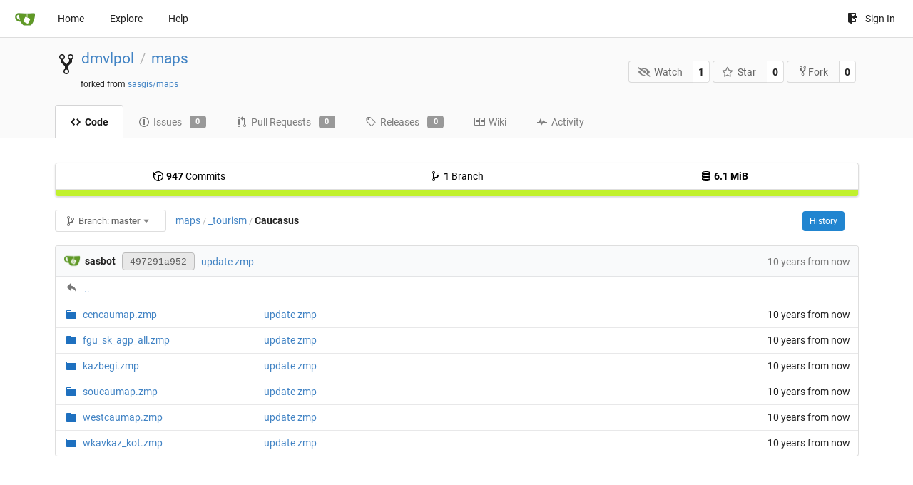

--- FILE ---
content_type: text/html; charset=UTF-8
request_url: http://parasite.kicks-ass.org:3000/dmvlpol/maps/src/branch/master/_tourism/Caucasus
body_size: 23719
content:
<!DOCTYPE html>
<html lang="en-US" class="theme-">
<head data-suburl="">
	<meta charset="utf-8">
	<meta name="viewport" content="width=device-width, initial-scale=1">
	<meta http-equiv="x-ua-compatible" content="ie=edge">
	<title>dmvlpol/maps -  maps - SASGIS </title>
	<link rel="manifest" href="/manifest.json" crossorigin="use-credentials">
	<meta name="theme-color" content="#6cc644">
	<meta name="author" content="dmvlpol" />
	<meta name="description" content="maps" />
	<meta name="keywords" content="go,git,self-hosted,gitea">
	<meta name="referrer" content="no-referrer" />
	<meta name="_csrf" content="jfULmQfgzQPTkYfClS76tmRLEh46MTI2OTA5NzU5MjAxMjEyMzYwMA" />
	
	
	

	<script>
	/*
	@licstart  The following is the entire license notice for the
        JavaScript code in this page.

	Copyright (c) 2016 The Gitea Authors
	Copyright (c) 2015 The Gogs Authors

	Permission is hereby granted, free of charge, to any person obtaining a copy
	of this software and associated documentation files (the "Software"), to deal
	in the Software without restriction, including without limitation the rights
	to use, copy, modify, merge, publish, distribute, sublicense, and/or sell
	copies of the Software, and to permit persons to whom the Software is
	furnished to do so, subject to the following conditions:

	The above copyright notice and this permission notice shall be included in
	all copies or substantial portions of the Software.

	THE SOFTWARE IS PROVIDED "AS IS", WITHOUT WARRANTY OF ANY KIND, EXPRESS OR
	IMPLIED, INCLUDING BUT NOT LIMITED TO THE WARRANTIES OF MERCHANTABILITY,
	FITNESS FOR A PARTICULAR PURPOSE AND NONINFRINGEMENT. IN NO EVENT SHALL THE
	AUTHORS OR COPYRIGHT HOLDERS BE LIABLE FOR ANY CLAIM, DAMAGES OR OTHER
	LIABILITY, WHETHER IN AN ACTION OF CONTRACT, TORT OR OTHERWISE, ARISING FROM,
	OUT OF OR IN CONNECTION WITH THE SOFTWARE OR THE USE OR OTHER DEALINGS IN
	THE SOFTWARE.
	---
	Licensing information for additional javascript libraries can be found at:
	  {{StaticUrlPrefix}}/vendor/librejs.html

	@licend  The above is the entire license notice
        for the JavaScript code in this page.
	*/
	</script>
	<script>
		window.config = {
			AppVer: '1.12.1',
			AppSubUrl: '',
			StaticUrlPrefix: '',
			UseServiceWorker:  true ,
			csrf: 'jfULmQfgzQPTkYfClS76tmRLEh46MTI2OTA5NzU5MjAxMjEyMzYwMA',
			HighlightJS: true,
			Minicolors: false,
			SimpleMDE: false,
			Tribute: false,
			U2F: false,
			Heatmap: false,
			heatmapUser: null,
			NotificationSettings: {
				MinTimeout:  10000 ,
				TimeoutStep:   10000 ,
				MaxTimeout:  60000 ,
				EventSourceUpdateTime:  10000 ,
			},
      
		};
	</script>
	<link rel="shortcut icon" href="/img/favicon.png">
	<link rel="mask-icon" href="/img/gitea-safari.svg" color="#609926">
	<link rel="fluid-icon" href="/img/gitea-lg.png" title="SASGIS">
	<link rel="stylesheet" href="/vendor/assets/font-awesome/css/font-awesome.min.css">



	<link rel="stylesheet" href="/fomantic/semantic.min.css?v=5c6cf7677a346751407101ee18e6a4dd">
	<link rel="stylesheet" href="/css/index.css?v=5c6cf7677a346751407101ee18e6a4dd">
	<noscript>
		<style>
			.dropdown:hover > .menu { display: block; }
			.ui.secondary.menu .dropdown.item > .menu { margin-top: 0; }
		</style>
	</noscript>

	<style class="list-search-style"></style>

	
		<meta property="og:title" content="maps" />
		<meta property="og:url" content="http://parasite.kicks-ass.org:3000/dmvlpol/maps" />
		
	
	<meta property="og:type" content="object" />
	<meta property="og:image" content="http://parasite.kicks-ass.org:3000/user/avatar/dmvlpol/-1" />

<meta property="og:site_name" content="SASGIS" />


</head>
<body>
	

	<div class="full height">
		<noscript>This website works better with JavaScript.</noscript>

		

		
			<div class="ui top secondary stackable main menu following bar light">
				<div class="ui container" id="navbar">
	<div class="item brand" style="justify-content: space-between;">
		<a href="/">
			<img class="ui mini image" src="/img/gitea-sm.png">
		</a>
		<div class="ui basic icon button mobile-only" id="navbar-expand-toggle">
			<i class="sidebar icon"></i>
		</div>
	</div>

	
		<a class="item " href="/">Home</a>
		<a class="item " href="/explore/repos">Explore</a>
	

	

	


	
		<a class="item" target="_blank" rel="noopener noreferrer" href="https://docs.gitea.io">Help</a>
		<div class="right stackable menu">
			
			<a class="item" rel="nofollow" href="/user/login?redirect_to=%2fdmvlpol%2fmaps%2fsrc%2fbranch%2fmaster%2f_tourism%2fCaucasus">
				<svg class="svg octicon-sign-in" width="16" height="16" aria-hidden="true"><use xlink:href="#octicon-sign-in" /></svg> Sign In
			</a>
		</div>
	
</div>

			</div>
		


<div class="repository file list">
	<div class="header-wrapper">

	<div class="ui container">
		<div class="repo-header">
			<div class="ui huge breadcrumb repo-title">
				
					
						<svg class="svg octicon-repo-forked" width="32" height="32" aria-hidden="true"><use xlink:href="#octicon-repo-forked" /></svg>
					
				
				<a href="/dmvlpol">dmvlpol</a>
				<div class="divider"> / </div>
				<a href="/dmvlpol/maps">maps</a>
				
				
				
				<div class="fork-flag">forked from <a href="/sasgis/maps">sasgis/maps</a></div>
				
			</div>
			
				<div class="repo-buttons">
					<form method="post" action="/dmvlpol/maps/action/watch?redirect_to=%2fdmvlpol%2fmaps%2fsrc%2fbranch%2fmaster%2f_tourism%2fCaucasus">
						<input type="hidden" name="_csrf" value="jfULmQfgzQPTkYfClS76tmRLEh46MTI2OTA5NzU5MjAxMjEyMzYwMA">
						<div class="ui labeled button" tabindex="0">
							<button type="submit" class="ui compact basic button">
								<i class="icon fa-eye-slash"></i>Watch
							</button>
							<a class="ui basic label" href="/dmvlpol/maps/watchers">
								1
							</a>
						</div>
					</form>
					<form method="post" action="/dmvlpol/maps/action/star?redirect_to=%2fdmvlpol%2fmaps%2fsrc%2fbranch%2fmaster%2f_tourism%2fCaucasus">
						<input type="hidden" name="_csrf" value="jfULmQfgzQPTkYfClS76tmRLEh46MTI2OTA5NzU5MjAxMjEyMzYwMA">
						<div class="ui labeled button" tabindex="0">
							<button type="submit" class="ui compact basic button">
								<i class="icon star outline"></i>Star
							</button>
							<a class="ui basic label" href="/dmvlpol/maps/stars">
								0
							</a>
						</div>
					</form>
					
						<div class="ui labeled button " tabindex="0">
							<a class="ui compact basic button poping up"  data-content="Sign in to fork this repository." rel="nofollow" href="/user/login?redirect_to=/repo/fork/5"  data-position="top center" data-variation="tiny">
								<svg class="svg octicon-repo-forked" width="15" height="15" aria-hidden="true"><use xlink:href="#octicon-repo-forked" /></svg>Fork
							</a>
							<a class="ui basic label" href="/dmvlpol/maps/forks">
								0
							</a>
						</div>
					
				</div>
			
		</div>
	</div>

	<div class="ui tabs container">
		
			<div class="ui tabular stackable menu navbar">
				
				<a class="active item" href="/dmvlpol/maps">
					<svg class="svg octicon-code" width="16" height="16" aria-hidden="true"><use xlink:href="#octicon-code" /></svg> Code
				</a>
				

				
					<a class=" item" href="/dmvlpol/maps/issues">
						<svg class="svg octicon-issue-opened" width="16" height="16" aria-hidden="true"><use xlink:href="#octicon-issue-opened" /></svg> Issues <span class="ui gray small label">0</span>
					</a>
				

				

				
					<a class=" item" href="/dmvlpol/maps/pulls">
						<svg class="svg octicon-git-pull-request" width="16" height="16" aria-hidden="true"><use xlink:href="#octicon-git-pull-request" /></svg> Pull Requests <span class="ui gray small label">0</span>
					</a>
				

				
				<a class=" item" href="/dmvlpol/maps/releases">
					<svg class="svg octicon-tag" width="16" height="16" aria-hidden="true"><use xlink:href="#octicon-tag" /></svg> Releases <span class="ui gray small label">0</span>
				</a>
				

				
					<a class=" item" href="/dmvlpol/maps/wiki" >
						<svg class="svg octicon-book" width="16" height="16" aria-hidden="true"><use xlink:href="#octicon-book" /></svg> Wiki
					</a>
				

				
					<a class=" item" href="/dmvlpol/maps/activity">
						<svg class="svg octicon-pulse" width="16" height="16" aria-hidden="true"><use xlink:href="#octicon-pulse" /></svg> Activity
					</a>
				

				

				
			</div>
		
	</div>
	<div class="ui tabs divider"></div>
</div>

	<div class="ui container">
		



		<div class="ui repo-description">
			<div id="repo-desc">
				
				<a class="link" href=""></a>
			</div>
			
		</div>
		<div class="ui" id="repo-topics">
		
		
		</div>
		
		<div class="hide" id="validate_prompt">
			<span id="count_prompt">You can not select more than 25 topics</span>
			<span id="format_prompt">Topics must start with a letter or number, can include dashes (&#39;-&#39;) and can be up to 35 characters long.</span>
		</div>
		
		<div class="ui segments repository-summary">
	<div class="ui segment sub-menu repository-menu">
		<div class="ui two horizontal center link list">
			
				<div class="item">
					<a class="ui" href="/dmvlpol/maps/commits/branch/master"><svg class="svg octicon-history" width="16" height="16" aria-hidden="true"><use xlink:href="#octicon-history" /></svg> <b>947</b> Commits</a>
				</div>
			
			
				<div class="item">
					<a class="ui" href="/dmvlpol/maps/branches/"><svg class="svg octicon-git-branch" width="16" height="16" aria-hidden="true"><use xlink:href="#octicon-git-branch" /></svg> <b>1</b> Branch</a>
				</div>
				<div class="item">
					<a class="ui" href="#"><svg class="svg octicon-database" width="16" height="16" aria-hidden="true"><use xlink:href="#octicon-database" /></svg> <b>6.1 MiB</b></a>
				</div>
			
		</div>
	</div>
	
	<div class="ui segment sub-menu language-stats-details" style="display: none">
		<div class="ui horizontal center link list">
			
			<div class="item">
				<i class="color-icon" style="background-color: #C1F12E"></i>
				<span class="ui"><b>
				
					Batchfile
				
				</b> 100%</span>
			</div>
			
		</div>
	</div>
	<a class="ui segment language-stats">
		
		<div class="bar" style="width: 100%; background-color: #C1F12E">&nbsp;</div>
		
	</a>
	
</div>

		<div class="ui stackable secondary menu mobile--margin-between-items mobile--no-negative-margins">
			<div class="fitted item choose reference">
	<div class="ui floating filter dropdown custom" data-can-create-branch="false" data-no-results="No results found.">
		<div class="ui basic small compact button" @click="menuVisible = !menuVisible" @keyup.enter="menuVisible = !menuVisible">
			<span class="text">
				<svg class="svg octicon-git-branch" width="16" height="16" aria-hidden="true"><use xlink:href="#octicon-git-branch" /></svg>
				Branch:
				<strong>master</strong>
			</span>
			<i class="dropdown icon"></i>
		</div>
		<div class="data" style="display: none" data-mode="branches">
			
				<div class="item branch selected" data-url="/dmvlpol/maps/src/branch/master/_tourism/Caucasus">master</div>
			
			
		</div>
		<div class="menu transition" :class="{visible: menuVisible}" v-if="menuVisible" v-cloak>
			<div class="ui icon search input">
				<i class="filter icon"></i>
				<input name="search" ref="searchField" v-model="searchTerm" @keydown="keydown($event)" placeholder="Filter branch or tag...">
			</div>
			<div class="header branch-tag-choice">
				<div class="ui grid">
					<div class="two column row">
						<a class="reference column" href="#" @click="mode = 'branches'; focusSearchField()">
							<span class="text" :class="{black: mode == 'branches'}">
								<svg class="svg octicon-git-branch" width="16" height="16" aria-hidden="true"><use xlink:href="#octicon-git-branch" /></svg> Branches
							</span>
						</a>
						<a class="reference column" href="#" @click="mode = 'tags'; focusSearchField()">
							<span class="text" :class="{black: mode == 'tags'}">
								<i class="reference tags icon"></i> Tags
							</span>
						</a>
					</div>
				</div>
			</div>
			<div class="scrolling menu" ref="scrollContainer">
				<div v-for="(item, index) in filteredItems" :key="item.name" class="item" :class="{selected: item.selected, active: active == index}" @click="selectItem(item)" :ref="'listItem' + index">${ item.name }</div>
				<div class="item" v-if="showCreateNewBranch" :class="{active: active == filteredItems.length}" :ref="'listItem' + filteredItems.length">
					<a href="#" @click="createNewBranch()">
						<div>
							<svg class="svg octicon-git-branch" width="16" height="16" aria-hidden="true"><use xlink:href="#octicon-git-branch" /></svg>
							Create branch <strong>${ searchTerm }</strong>
						</div>
						<div class="text small">
							
								from &#39;master&#39;
							
						</div>
					</a>
					<form ref="newBranchForm" action="/dmvlpol/maps/branches/_new/branch/master" method="post">
						<input type="hidden" name="_csrf" value="jfULmQfgzQPTkYfClS76tmRLEh46MTI2OTA5NzU5MjAxMjEyMzYwMA">
						<input type="hidden" name="new_branch_name" v-model="searchTerm">
					</form>
				</div>
			</div>
			<div class="message" v-if="showNoResults">${ noResults }</div>
		</div>
	</div>
</div>

			
			
			
			
				<div class="fitted item"><span class="ui breadcrumb repo-path"><a class="section" href="/dmvlpol/maps/src/branch/master" title="maps">maps</a><span class="divider">/</span><span class="section"><a href="/dmvlpol/maps/src/branch/master/_tourism" title="_tourism">_tourism</a></span><span class="divider">/</span><span class="active section" title="Caucasus">Caucasus</span></span></div>
			
			<div class="right fitted item" id="file-buttons">
				<div class="ui tiny blue buttons">
					
						
						
					
					
						<a href="/dmvlpol/maps/commits/branch/master/_tourism/Caucasus" class="ui button">
							History
						</a>
					
				</div>

			</div>
			<div class="fitted item">
				
			</div>
			<div class="fitted item">

				
				
			</div>
		</div>
		
			<table id="repo-files-table" class="ui single line table">
	<thead>
		<tr class="commit-list">
			<th colspan="2">
				
					
						<img class="ui avatar image img-12" src="/avatar/d41d8cd98f00b204e9800998ecf8427e" />
						<strong>sasbot</strong>
					
				
				<a rel="nofollow" class="ui sha label " href="/dmvlpol/maps/commit/497291a952ccf3e3eaaab4b30e090a0da7587b6e">
					<span class="shortsha">497291a952</span>
					
				</a>
				





				
				<span class="grey commit-summary" title="update zmp"><span class="message-wrapper"><a href="/dmvlpol/maps/commit/497291a952ccf3e3eaaab4b30e090a0da7587b6e" class="default-link">update zmp</a></span>
				
				</span>
			</th>
			<th class="text grey right age"><span class="time-since" title="Sat, 06 Jun 2020 19:00:00 +07">10 years from now</span></th>
		</tr>
	</thead>
	<tbody>
		
			<tr class="has-parent">
				<td colspan="3"><svg class="svg octicon-reply" width="16" height="16" aria-hidden="true"><use xlink:href="#octicon-reply" /></svg><a href="/dmvlpol/maps/src/branch/master/_tourism">..</a></td>
			</tr>
		
		
			
			
			<tr>
				
					<td class="name four wide">
						<span class="truncate">
							
								
								
								<svg class="svg octicon-file-directory" width="16" height="16" aria-hidden="true"><use xlink:href="#octicon-file-directory" /></svg>
								<a href="/dmvlpol/maps/src/branch/master/_tourism/Caucasus/cencaumap.zmp" title="cencaumap.zmp">
									
										cencaumap.zmp
									
								</a>
							
						</span>
					</td>
				
				<td class="message nine wide">
					<span class="truncate">
						<a href="/dmvlpol/maps/commit/497291a952ccf3e3eaaab4b30e090a0da7587b6e" title="update zmp">update zmp</a>
					</span>
				</td>
				<td class="text right age three wide"><span class="time-since" title="Sat, 06 Jun 2020 19:00:00 +07">10 years from now</span></td>
			</tr>
		
			
			
			<tr>
				
					<td class="name four wide">
						<span class="truncate">
							
								
								
								<svg class="svg octicon-file-directory" width="16" height="16" aria-hidden="true"><use xlink:href="#octicon-file-directory" /></svg>
								<a href="/dmvlpol/maps/src/branch/master/_tourism/Caucasus/fgu_sk_agp_all.zmp" title="fgu_sk_agp_all.zmp">
									
										fgu_sk_agp_all.zmp
									
								</a>
							
						</span>
					</td>
				
				<td class="message nine wide">
					<span class="truncate">
						<a href="/dmvlpol/maps/commit/497291a952ccf3e3eaaab4b30e090a0da7587b6e" title="update zmp">update zmp</a>
					</span>
				</td>
				<td class="text right age three wide"><span class="time-since" title="Sat, 06 Jun 2020 19:00:00 +07">10 years from now</span></td>
			</tr>
		
			
			
			<tr>
				
					<td class="name four wide">
						<span class="truncate">
							
								
								
								<svg class="svg octicon-file-directory" width="16" height="16" aria-hidden="true"><use xlink:href="#octicon-file-directory" /></svg>
								<a href="/dmvlpol/maps/src/branch/master/_tourism/Caucasus/kazbegi.zmp" title="kazbegi.zmp">
									
										kazbegi.zmp
									
								</a>
							
						</span>
					</td>
				
				<td class="message nine wide">
					<span class="truncate">
						<a href="/dmvlpol/maps/commit/497291a952ccf3e3eaaab4b30e090a0da7587b6e" title="update zmp">update zmp</a>
					</span>
				</td>
				<td class="text right age three wide"><span class="time-since" title="Sat, 06 Jun 2020 19:00:00 +07">10 years from now</span></td>
			</tr>
		
			
			
			<tr>
				
					<td class="name four wide">
						<span class="truncate">
							
								
								
								<svg class="svg octicon-file-directory" width="16" height="16" aria-hidden="true"><use xlink:href="#octicon-file-directory" /></svg>
								<a href="/dmvlpol/maps/src/branch/master/_tourism/Caucasus/soucaumap.zmp" title="soucaumap.zmp">
									
										soucaumap.zmp
									
								</a>
							
						</span>
					</td>
				
				<td class="message nine wide">
					<span class="truncate">
						<a href="/dmvlpol/maps/commit/497291a952ccf3e3eaaab4b30e090a0da7587b6e" title="update zmp">update zmp</a>
					</span>
				</td>
				<td class="text right age three wide"><span class="time-since" title="Sat, 06 Jun 2020 19:00:00 +07">10 years from now</span></td>
			</tr>
		
			
			
			<tr>
				
					<td class="name four wide">
						<span class="truncate">
							
								
								
								<svg class="svg octicon-file-directory" width="16" height="16" aria-hidden="true"><use xlink:href="#octicon-file-directory" /></svg>
								<a href="/dmvlpol/maps/src/branch/master/_tourism/Caucasus/westcaumap.zmp" title="westcaumap.zmp">
									
										westcaumap.zmp
									
								</a>
							
						</span>
					</td>
				
				<td class="message nine wide">
					<span class="truncate">
						<a href="/dmvlpol/maps/commit/497291a952ccf3e3eaaab4b30e090a0da7587b6e" title="update zmp">update zmp</a>
					</span>
				</td>
				<td class="text right age three wide"><span class="time-since" title="Sat, 06 Jun 2020 19:00:00 +07">10 years from now</span></td>
			</tr>
		
			
			
			<tr>
				
					<td class="name four wide">
						<span class="truncate">
							
								
								
								<svg class="svg octicon-file-directory" width="16" height="16" aria-hidden="true"><use xlink:href="#octicon-file-directory" /></svg>
								<a href="/dmvlpol/maps/src/branch/master/_tourism/Caucasus/wkavkaz_kot.zmp" title="wkavkaz_kot.zmp">
									
										wkavkaz_kot.zmp
									
								</a>
							
						</span>
					</td>
				
				<td class="message nine wide">
					<span class="truncate">
						<a href="/dmvlpol/maps/commit/497291a952ccf3e3eaaab4b30e090a0da7587b6e" title="update zmp">update zmp</a>
					</span>
				</td>
				<td class="text right age three wide"><span class="time-since" title="Sat, 06 Jun 2020 19:00:00 +07">10 years from now</span></td>
			</tr>
		
	</tbody>
</table>


		
	</div>
</div>


	

	</div>

	

	<footer>
	<div class="ui container">
		<div class="ui left">
			Powered by Gitea Version: 1.12.1 Page: <strong>43ms</strong> Template: <strong>3ms</strong>
		</div>
		<div class="ui right links">
			
			<div class="ui language bottom floating slide up dropdown link item">
				<i class="world icon"></i>
				<div class="text">English</div>
				<div class="menu">
					
						<a lang="en-US" class="item active selected" href="#">English</a>
					
						<a lang="zh-CN" class="item " href="/dmvlpol/maps/src/branch/master/_tourism/Caucasus?lang=zh-CN">简体中文</a>
					
						<a lang="zh-HK" class="item " href="/dmvlpol/maps/src/branch/master/_tourism/Caucasus?lang=zh-HK">繁體中文（香港）</a>
					
						<a lang="zh-TW" class="item " href="/dmvlpol/maps/src/branch/master/_tourism/Caucasus?lang=zh-TW">繁體中文（台灣）</a>
					
						<a lang="de-DE" class="item " href="/dmvlpol/maps/src/branch/master/_tourism/Caucasus?lang=de-DE">Deutsch</a>
					
						<a lang="fr-FR" class="item " href="/dmvlpol/maps/src/branch/master/_tourism/Caucasus?lang=fr-FR">français</a>
					
						<a lang="nl-NL" class="item " href="/dmvlpol/maps/src/branch/master/_tourism/Caucasus?lang=nl-NL">Nederlands</a>
					
						<a lang="lv-LV" class="item " href="/dmvlpol/maps/src/branch/master/_tourism/Caucasus?lang=lv-LV">latviešu</a>
					
						<a lang="ru-RU" class="item " href="/dmvlpol/maps/src/branch/master/_tourism/Caucasus?lang=ru-RU">русский</a>
					
						<a lang="uk-UA" class="item " href="/dmvlpol/maps/src/branch/master/_tourism/Caucasus?lang=uk-UA">Українська</a>
					
						<a lang="ja-JP" class="item " href="/dmvlpol/maps/src/branch/master/_tourism/Caucasus?lang=ja-JP">日本語</a>
					
						<a lang="es-ES" class="item " href="/dmvlpol/maps/src/branch/master/_tourism/Caucasus?lang=es-ES">español</a>
					
						<a lang="pt-BR" class="item " href="/dmvlpol/maps/src/branch/master/_tourism/Caucasus?lang=pt-BR">português do Brasil</a>
					
						<a lang="pt-PT" class="item " href="/dmvlpol/maps/src/branch/master/_tourism/Caucasus?lang=pt-PT">Português de Portugal</a>
					
						<a lang="pl-PL" class="item " href="/dmvlpol/maps/src/branch/master/_tourism/Caucasus?lang=pl-PL">polski</a>
					
						<a lang="bg-BG" class="item " href="/dmvlpol/maps/src/branch/master/_tourism/Caucasus?lang=bg-BG">български</a>
					
						<a lang="it-IT" class="item " href="/dmvlpol/maps/src/branch/master/_tourism/Caucasus?lang=it-IT">italiano</a>
					
						<a lang="fi-FI" class="item " href="/dmvlpol/maps/src/branch/master/_tourism/Caucasus?lang=fi-FI">suomi</a>
					
						<a lang="tr-TR" class="item " href="/dmvlpol/maps/src/branch/master/_tourism/Caucasus?lang=tr-TR">Türkçe</a>
					
						<a lang="cs-CZ" class="item " href="/dmvlpol/maps/src/branch/master/_tourism/Caucasus?lang=cs-CZ">čeština</a>
					
						<a lang="sr-SP" class="item " href="/dmvlpol/maps/src/branch/master/_tourism/Caucasus?lang=sr-SP">српски</a>
					
						<a lang="sv-SE" class="item " href="/dmvlpol/maps/src/branch/master/_tourism/Caucasus?lang=sv-SE">svenska</a>
					
						<a lang="ko-KR" class="item " href="/dmvlpol/maps/src/branch/master/_tourism/Caucasus?lang=ko-KR">한국어</a>
					
				</div>
			</div>
			<a href="/vendor/librejs.html" data-jslicense="1">JavaScript licenses</a>
			<a href="/api/swagger">API</a>
			<a target="_blank" rel="noopener noreferrer" href="https://gitea.io">Website</a>
			
			<span class="version">Go1.14.4</span>
		</div>
	</div>
</footer>


	<script src="/js/jquery.js?v=5c6cf7677a346751407101ee18e6a4dd"></script>








	<script src="/fomantic/semantic.min.js?v=5c6cf7677a346751407101ee18e6a4dd"></script>
	<script src="/js/index.js?v=5c6cf7677a346751407101ee18e6a4dd"></script>

</body>
</html>



--- FILE ---
content_type: image/svg+xml
request_url: http://parasite.kicks-ass.org:3000/img/svg/icons.svg
body_size: 73184
content:
<svg xmlns="http://www.w3.org/2000/svg" xmlns:xlink="http://www.w3.org/1999/xlink"><defs><symbol viewBox="0 0 16 16" id="octicon-alert"><path fill-rule="evenodd" d="M8.893 1.5c-.183-.31-.52-.5-.887-.5s-.703.19-.886.5L.138 13.499a.98.98 0 000 1.001c.193.31.53.501.886.501h13.964c.367 0 .704-.19.877-.5a1.03 1.03 0 00.01-1.002L8.893 1.5zm.133 11.497H6.987v-2.003h2.039v2.003zm0-3.004H6.987V5.987h2.039v4.006z" /></symbol><symbol viewBox="0 0 14 16" id="octicon-archive"><path fill-rule="evenodd" d="M13 2H1v2h12V2zM0 4a1 1 0 001 1v9a1 1 0 001 1h10a1 1 0 001-1V5a1 1 0 001-1V2a1 1 0 00-1-1H1a1 1 0 00-1 1v2zm2 1h10v9H2V5zm2 3h6V7H4v1z" /></symbol><symbol viewBox="0 0 20 16" id="octicon-arrow-both"><path d="M0 8l6-5v3h8V3l6 5-6 5v-3H6v3L0 8z" /></symbol><symbol viewBox="0 0 10 16" id="octicon-arrow-down"><path fill-rule="evenodd" d="M7 7V3H3v4H0l5 6 5-6H7z" /></symbol><symbol viewBox="0 0 10 16" id="octicon-arrow-left"><path fill-rule="evenodd" d="M6 3L0 8l6 5v-3h4V6H6V3z" /></symbol><symbol viewBox="0 0 10 16" id="octicon-arrow-right"><path fill-rule="evenodd" d="M10 8L4 3v3H0v4h4v3l6-5z" /></symbol><symbol viewBox="0 0 6 16" id="octicon-arrow-small-down"><path fill-rule="evenodd" d="M4 7V5H2v2H0l3 4 3-4H4z" /></symbol><symbol viewBox="0 0 6 16" id="octicon-arrow-small-left"><path fill-rule="evenodd" d="M4 7V5L0 8l4 3V9h2V7H4z" /></symbol><symbol viewBox="0 0 6 16" id="octicon-arrow-small-right"><path fill-rule="evenodd" d="M6 8L2 5v2H0v2h2v2l4-3z" /></symbol><symbol viewBox="0 0 6 16" id="octicon-arrow-small-up"><path fill-rule="evenodd" d="M3 5L0 9h2v2h2V9h2L3 5z" /></symbol><symbol viewBox="0 0 10 16" id="octicon-arrow-up"><path fill-rule="evenodd" d="M5 3L0 9h3v4h4V9h3L5 3z" /></symbol><symbol viewBox="0 0 16 16" id="octicon-beaker"><path fill-rule="evenodd" d="M14.38 14.59L11 7V3h1V2H3v1h1v4L.63 14.59A1 1 0 001.54 16h11.94c.72 0 1.2-.75.91-1.41h-.01zM3.75 10L5 7V3h5v4l1.25 3h-7.5zM8 8h1v1H8V8zM7 7H6V6h1v1zm0-3h1v1H7V4zm0-3H6V0h1v1z" /></symbol><symbol viewBox="0 0 15 16" id="octicon-bell"><path fill-rule="evenodd" d="M14 12v1H0v-1l.73-.58c.77-.77.81-2.55 1.19-4.42C2.69 3.23 6 2 6 2c0-.55.45-1 1-1s1 .45 1 1c0 0 3.39 1.23 4.16 5 .38 1.88.42 3.66 1.19 4.42l.66.58H14zm-7 4c1.11 0 2-.89 2-2H5c0 1.11.89 2 2 2z" /></symbol><symbol viewBox="0 0 10 16" id="octicon-bold"><path fill-rule="evenodd" d="M1 2h3.83c2.48 0 4.3.75 4.3 2.95 0 1.14-.63 2.23-1.67 2.61v.06c1.33.3 2.3 1.23 2.3 2.86 0 2.39-1.97 3.52-4.61 3.52H1V2zm3.66 4.95c1.67 0 2.38-.66 2.38-1.69 0-1.17-.78-1.61-2.34-1.61H3.13v3.3h1.53zm.27 5.39c1.77 0 2.75-.64 2.75-1.98 0-1.27-.95-1.81-2.75-1.81h-1.8v3.8h1.8v-.01z" /></symbol><symbol viewBox="0 0 16 16" id="octicon-book"><path fill-rule="evenodd" d="M3 5h4v1H3V5zm0 3h4V7H3v1zm0 2h4V9H3v1zm11-5h-4v1h4V5zm0 2h-4v1h4V7zm0 2h-4v1h4V9zm2-6v9c0 .55-.45 1-1 1H9.5l-1 1-1-1H2c-.55 0-1-.45-1-1V3c0-.55.45-1 1-1h5.5l1 1 1-1H15c.55 0 1 .45 1 1zm-8 .5L7.5 3H2v9h6V3.5zm7-.5H9.5l-.5.5V12h6V3z" /></symbol><symbol viewBox="0 0 10 16" id="octicon-bookmark"><path fill-rule="evenodd" d="M9 0H1C.27 0 0 .27 0 1v15l5-3.09L10 16V1c0-.73-.27-1-1-1zm-.78 4.25L6.36 5.61l.72 2.16c.06.22-.02.28-.2.17L5 6.6 3.12 7.94c-.19.11-.25.05-.2-.17l.72-2.16-1.86-1.36c-.17-.16-.14-.23.09-.23l2.3-.03.7-2.16h.25l.7 2.16 2.3.03c.23 0 .27.08.09.23h.01z" /></symbol><symbol viewBox="0 0 14 16" id="octicon-briefcase"><path fill-rule="evenodd" d="M9 4V3c0-.55-.45-1-1-1H6c-.55 0-1 .45-1 1v1H1c-.55 0-1 .45-1 1v8c0 .55.45 1 1 1h12c.55 0 1-.45 1-1V5c0-.55-.45-1-1-1H9zM6 3h2v1H6V3zm7 6H8v1H6V9H1V5h1v3h10V5h1v4z" /></symbol><symbol viewBox="0 0 16 16" id="octicon-broadcast"><path fill-rule="evenodd" d="M9 9H8c.55 0 1-.45 1-1V7c0-.55-.45-1-1-1H7c-.55 0-1 .45-1 1v1c0 .55.45 1 1 1H6c-.55 0-1 .45-1 1v2h1v3c0 .55.45 1 1 1h1c.55 0 1-.45 1-1v-3h1v-2c0-.55-.45-1-1-1zM7 7h1v1H7V7zm2 4H8v4H7v-4H6v-1h3v1zm2.09-3.5c0-1.98-1.61-3.59-3.59-3.59A3.593 3.593 0 004 8.31v1.98c-.61-.77-1-1.73-1-2.8 0-2.48 2.02-4.5 4.5-4.5S12 5.01 12 7.49c0 1.06-.39 2.03-1 2.8V8.31c.06-.27.09-.53.09-.81zm3.91 0c0 2.88-1.63 5.38-4 6.63v-1.05a6.553 6.553 0 003.09-5.58A6.59 6.59 0 007.5.91 6.59 6.59 0 00.91 7.5c0 2.36 1.23 4.42 3.09 5.58v1.05A7.497 7.497 0 017.5 0C11.64 0 15 3.36 15 7.5z" /></symbol><symbol viewBox="0 0 14 16" id="octicon-browser"><path fill-rule="evenodd" d="M5 3h1v1H5V3zM3 3h1v1H3V3zM1 3h1v1H1V3zm12 10H1V5h12v8zm0-9H7V3h6v1zm1-1c0-.55-.45-1-1-1H1c-.55 0-1 .45-1 1v10c0 .55.45 1 1 1h12c.55 0 1-.45 1-1V3z" /></symbol><symbol viewBox="0 0 16 16" id="octicon-bug"><path fill-rule="evenodd" d="M11 10h3V9h-3V8l3.17-1.03-.34-.94L11 7V6c0-.55-.45-1-1-1V4c0-.48-.36-.88-.83-.97L10.2 2H12V1H9.8l-2 2h-.59L5.2 1H3v1h1.8l1.03 1.03C5.36 3.12 5 3.51 5 4v1c-.55 0-1 .45-1 1v1l-2.83-.97-.34.94L4 8v1H1v1h3v1L.83 12.03l.34.94L4 12v1c0 .55.45 1 1 1h1l1-1V6h1v7l1 1h1c.55 0 1-.45 1-1v-1l2.83.97.34-.94L11 11v-1zM9 5H6V4h3v1z" /></symbol><symbol viewBox="0 0 14 16" id="octicon-calendar"><path fill-rule="evenodd" d="M13 2h-1v1.5c0 .28-.22.5-.5.5h-2c-.28 0-.5-.22-.5-.5V2H6v1.5c0 .28-.22.5-.5.5h-2c-.28 0-.5-.22-.5-.5V2H2c-.55 0-1 .45-1 1v11c0 .55.45 1 1 1h11c.55 0 1-.45 1-1V3c0-.55-.45-1-1-1zm0 12H2V5h11v9zM5 3H4V1h1v2zm6 0h-1V1h1v2zM6 7H5V6h1v1zm2 0H7V6h1v1zm2 0H9V6h1v1zm2 0h-1V6h1v1zM4 9H3V8h1v1zm2 0H5V8h1v1zm2 0H7V8h1v1zm2 0H9V8h1v1zm2 0h-1V8h1v1zm-8 2H3v-1h1v1zm2 0H5v-1h1v1zm2 0H7v-1h1v1zm2 0H9v-1h1v1zm2 0h-1v-1h1v1zm-8 2H3v-1h1v1zm2 0H5v-1h1v1zm2 0H7v-1h1v1zm2 0H9v-1h1v1z" /></symbol><symbol viewBox="0 0 12 16" id="octicon-check"><path fill-rule="evenodd" d="M12 5l-8 8-4-4 1.5-1.5L4 10l6.5-6.5L12 5z" /></symbol><symbol viewBox="0 0 16 16" id="octicon-checklist"><path fill-rule="evenodd" d="M16 8.5l-6 6-3-3L8.5 10l1.5 1.5L14.5 7 16 8.5zM5.7 12.2l.8.8H2c-.55 0-1-.45-1-1V3c0-.55.45-1 1-1h7c.55 0 1 .45 1 1v6.5l-.8-.8c-.39-.39-1.03-.39-1.42 0L5.7 10.8a.996.996 0 000 1.41v-.01zM4 4h5V3H4v1zm0 2h5V5H4v1zm0 2h3V7H4v1zM3 9H2v1h1V9zm0-2H2v1h1V7zm0-2H2v1h1V5zm0-2H2v1h1V3z" /></symbol><symbol viewBox="0 0 10 16" id="octicon-chevron-down"><path fill-rule="evenodd" d="M5 11L0 6l1.5-1.5L5 8.25 8.5 4.5 10 6l-5 5z" /></symbol><symbol viewBox="0 0 8 16" id="octicon-chevron-left"><path fill-rule="evenodd" d="M5.5 3L7 4.5 3.25 8 7 11.5 5.5 13l-5-5 5-5z" /></symbol><symbol viewBox="0 0 8 16" id="octicon-chevron-right"><path fill-rule="evenodd" d="M7.5 8l-5 5L1 11.5 4.75 8 1 4.5 2.5 3l5 5z" /></symbol><symbol viewBox="0 0 10 16" id="octicon-chevron-up"><path fill-rule="evenodd" d="M10 10l-1.5 1.5L5 7.75 1.5 11.5 0 10l5-5 5 5z" /></symbol><symbol viewBox="0 0 14 16" id="octicon-circle-slash"><path fill-rule="evenodd" d="M7 1C3.14 1 0 4.14 0 8s3.14 7 7 7 7-3.14 7-7-3.14-7-7-7zm0 1.3c1.3 0 2.5.44 3.47 1.17l-8 8A5.755 5.755 0 011.3 8c0-3.14 2.56-5.7 5.7-5.7zm0 11.41c-1.3 0-2.5-.44-3.47-1.17l8-8c.73.97 1.17 2.17 1.17 3.47 0 3.14-2.56 5.7-5.7 5.7z" /></symbol><symbol viewBox="0 0 14 16" id="octicon-circuit-board"><path fill-rule="evenodd" d="M3 5c0-.55.45-1 1-1s1 .45 1 1-.45 1-1 1-1-.45-1-1zm8 0c0-.55-.45-1-1-1s-1 .45-1 1 .45 1 1 1 1-.45 1-1zm0 6c0-.55-.45-1-1-1s-1 .45-1 1 .45 1 1 1 1-.45 1-1zm2-10H5v2.17c.36.19.64.47.83.83h2.34c.42-.78 1.33-1.28 2.34-1.05.75.19 1.36.8 1.53 1.55.31 1.38-.72 2.59-2.05 2.59-.8 0-1.48-.44-1.83-1.09H5.83c-.42.8-1.33 1.28-2.34 1.03-.73-.17-1.34-.78-1.52-1.52C1.72 4.49 2.2 3.59 3 3.17V1H1c-.55 0-1 .45-1 1v12c0 .55.45 1 1 1l5-5h2.17c.42-.78 1.33-1.28 2.34-1.05.75.19 1.36.8 1.53 1.55.31 1.38-.72 2.59-2.05 2.59-.8 0-1.48-.44-1.83-1.09H6.99L4 15h9c.55 0 1-.45 1-1V2c0-.55-.45-1-1-1z" /></symbol><symbol viewBox="0 0 14 16" id="octicon-clippy"><path fill-rule="evenodd" d="M2 13h4v1H2v-1zm5-6H2v1h5V7zm2 3V8l-3 3 3 3v-2h5v-2H9zM4.5 9H2v1h2.5V9zM2 12h2.5v-1H2v1zm9 1h1v2c-.02.28-.11.52-.3.7-.19.18-.42.28-.7.3H1c-.55 0-1-.45-1-1V4c0-.55.45-1 1-1h3c0-1.11.89-2 2-2 1.11 0 2 .89 2 2h3c.55 0 1 .45 1 1v5h-1V6H1v9h10v-2zM2 5h8c0-.55-.45-1-1-1H8c-.55 0-1-.45-1-1s-.45-1-1-1-1 .45-1 1-.45 1-1 1H3c-.55 0-1 .45-1 1z" /></symbol><symbol viewBox="0 0 14 16" id="octicon-clock"><path fill-rule="evenodd" d="M8 8h3v2H7c-.55 0-1-.45-1-1V4h2v4zM7 2.3c3.14 0 5.7 2.56 5.7 5.7s-2.56 5.7-5.7 5.7A5.71 5.71 0 011.3 8c0-3.14 2.56-5.7 5.7-5.7zM7 1C3.14 1 0 4.14 0 8s3.14 7 7 7 7-3.14 7-7-3.14-7-7-7z" /></symbol><symbol viewBox="0 0 16 16" id="octicon-cloud-download"><path fill-rule="evenodd" d="M9 12h2l-3 3-3-3h2V7h2v5zm3-8c0-.44-.91-3-4.5-3C5.08 1 3 2.92 3 5 1.02 5 0 6.52 0 8c0 1.53 1 3 3 3h3V9.7H3C1.38 9.7 1.3 8.28 1.3 8c0-.17.05-1.7 1.7-1.7h1.3V5c0-1.39 1.56-2.7 3.2-2.7 2.55 0 3.13 1.55 3.2 1.8v1.2H12c.81 0 2.7.22 2.7 2.2 0 2.09-2.25 2.2-2.7 2.2h-2V11h2c2.08 0 4-1.16 4-3.5C16 5.06 14.08 4 12 4z" /></symbol><symbol viewBox="0 0 16 16" id="octicon-cloud-upload"><path fill-rule="evenodd" d="M7 9H5l3-3 3 3H9v5H7V9zm5-4c0-.44-.91-3-4.5-3C5.08 2 3 3.92 3 6 1.02 6 0 7.52 0 9c0 1.53 1 3 3 3h3v-1.3H3c-1.62 0-1.7-1.42-1.7-1.7 0-.17.05-1.7 1.7-1.7h1.3V6c0-1.39 1.56-2.7 3.2-2.7 2.55 0 3.13 1.55 3.2 1.8v1.2H12c.81 0 2.7.22 2.7 2.2 0 2.09-2.25 2.2-2.7 2.2h-2V12h2c2.08 0 4-1.16 4-3.5C16 6.06 14.08 5 12 5z" /></symbol><symbol viewBox="0 0 14 16" id="octicon-code"><path fill-rule="evenodd" d="M9.5 3L8 4.5 11.5 8 8 11.5 9.5 13 14 8 9.5 3zm-5 0L0 8l4.5 5L6 11.5 2.5 8 6 4.5 4.5 3z" /></symbol><symbol viewBox="0 0 16 16" id="octicon-comment"><path fill-rule="evenodd" d="M14 1H2c-.55 0-1 .45-1 1v8c0 .55.45 1 1 1h2v3.5L7.5 11H14c.55 0 1-.45 1-1V2c0-.55-.45-1-1-1zm0 9H7l-2 2v-2H2V2h12v8z" /></symbol><symbol viewBox="0 0 16 16" id="octicon-comment-discussion"><path fill-rule="evenodd" d="M15 1H6c-.55 0-1 .45-1 1v2H1c-.55 0-1 .45-1 1v6c0 .55.45 1 1 1h1v3l3-3h4c.55 0 1-.45 1-1V9h1l3 3V9h1c.55 0 1-.45 1-1V2c0-.55-.45-1-1-1zM9 11H4.5L3 12.5V11H1V5h4v3c0 .55.45 1 1 1h3v2zm6-3h-2v1.5L11.5 8H6V2h9v6z" /></symbol><symbol viewBox="0 0 16 16" id="octicon-credit-card"><path fill-rule="evenodd" d="M12 9H2V8h10v1zm4-6v9c0 .55-.45 1-1 1H1c-.55 0-1-.45-1-1V3c0-.55.45-1 1-1h14c.55 0 1 .45 1 1zm-1 3H1v6h14V6zm0-3H1v1h14V3zm-9 7H2v1h4v-1z" /></symbol><symbol viewBox="0 0 8 16" id="octicon-dash"><path fill-rule="evenodd" d="M0 7v2h8V7H0z" /></symbol><symbol viewBox="0 0 16 16" id="octicon-dashboard"><path fill-rule="evenodd" d="M9 5H8V4h1v1zm4 3h-1v1h1V8zM6 5H5v1h1V5zM5 8H4v1h1V8zm11-5.5l-.5-.5L9 7c-.06-.02-1 0-1 0-.55 0-1 .45-1 1v1c0 .55.45 1 1 1h1c.55 0 1-.45 1-1v-.92l6-5.58zm-1.59 4.09c.19.61.3 1.25.3 1.91 0 3.42-2.78 6.2-6.2 6.2-3.42 0-6.21-2.78-6.21-6.2 0-3.42 2.78-6.2 6.2-6.2 1.2 0 2.31.34 3.27.94l.94-.94A7.459 7.459 0 008.51 1C4.36 1 1 4.36 1 8.5 1 12.64 4.36 16 8.5 16c4.14 0 7.5-3.36 7.5-7.5 0-1.03-.2-2.02-.59-2.91l-1 1z" /></symbol><symbol viewBox="0 0 12 16" id="octicon-database"><path fill-rule="evenodd" d="M6 15c-3.31 0-6-.9-6-2v-2c0-.17.09-.34.21-.5.67.86 3 1.5 5.79 1.5s5.12-.64 5.79-1.5c.13.16.21.33.21.5v2c0 1.1-2.69 2-6 2zm0-4c-3.31 0-6-.9-6-2V7c0-.11.04-.21.09-.31.03-.06.07-.13.12-.19C.88 7.36 3.21 8 6 8s5.12-.64 5.79-1.5c.05.06.09.13.12.19.05.1.09.21.09.31v2c0 1.1-2.69 2-6 2zm0-4c-3.31 0-6-.9-6-2V3c0-1.1 2.69-2 6-2s6 .9 6 2v2c0 1.1-2.69 2-6 2zm0-5c-2.21 0-4 .45-4 1s1.79 1 4 1 4-.45 4-1-1.79-1-4-1z" /></symbol><symbol viewBox="0 0 16 16" id="octicon-dependent"><path d="M1 1h7.5l2 2H9L8 2H1v12h10v-1h1v1c0 .55-.45 1-1 1H1c-.55 0-1-.45-1-1V2c0-.55.45-1 1-1zm9 6h3v1h-3V7zm2 2h-2v1h2V9zM8.583 4h4.375L15 6v5.429a.58.58 0 01-.583.571H8.583A.58.58 0 018 11.429V10h1v1h5V6.5L12.5 5H9v1H8V4.571A.58.58 0 018.583 4zM9.5 7H6.667V5l-4 3 4 3V9H9.5V7z" /></symbol><symbol viewBox="0 0 16 16" id="octicon-desktop-download"><path fill-rule="evenodd" d="M4 6h3V0h2v6h3l-4 4-4-4zm11-4h-4v1h4v8H1V3h4V2H1c-.55 0-1 .45-1 1v9c0 .55.45 1 1 1h5.34c-.25.61-.86 1.39-2.34 2h8c-1.48-.61-2.09-1.39-2.34-2H15c.55 0 1-.45 1-1V3c0-.55-.45-1-1-1z" /></symbol><symbol viewBox="0 0 16 16" id="octicon-device-camera"><path fill-rule="evenodd" d="M15 3H7c0-.55-.45-1-1-1H2c-.55 0-1 .45-1 1-.55 0-1 .45-1 1v9c0 .55.45 1 1 1h14c.55 0 1-.45 1-1V4c0-.55-.45-1-1-1zM6 5H2V4h4v1zm4.5 7C8.56 12 7 10.44 7 8.5S8.56 5 10.5 5 14 6.56 14 8.5 12.44 12 10.5 12zM13 8.5c0 1.38-1.13 2.5-2.5 2.5S8 9.87 8 8.5 9.13 6 10.5 6 13 7.13 13 8.5z" /></symbol><symbol viewBox="0 0 16 16" id="octicon-device-camera-video"><path fill-rule="evenodd" d="M15.2 2.09L10 5.72V3c0-.55-.45-1-1-1H1c-.55 0-1 .45-1 1v9c0 .55.45 1 1 1h8c.55 0 1-.45 1-1V9.28l5.2 3.63c.33.23.8 0 .8-.41v-10c0-.41-.47-.64-.8-.41z" /></symbol><symbol viewBox="0 0 16 16" id="octicon-device-desktop"><path fill-rule="evenodd" d="M15 2H1c-.55 0-1 .45-1 1v9c0 .55.45 1 1 1h5.34c-.25.61-.86 1.39-2.34 2h8c-1.48-.61-2.09-1.39-2.34-2H15c.55 0 1-.45 1-1V3c0-.55-.45-1-1-1zm0 9H1V3h14v8z" /></symbol><symbol viewBox="0 0 10 16" id="octicon-device-mobile"><path fill-rule="evenodd" d="M9 0H1C.45 0 0 .45 0 1v14c0 .55.45 1 1 1h8c.55 0 1-.45 1-1V1c0-.55-.45-1-1-1zM5 15.3c-.72 0-1.3-.58-1.3-1.3 0-.72.58-1.3 1.3-1.3.72 0 1.3.58 1.3 1.3 0 .72-.58 1.3-1.3 1.3zM9 12H1V2h8v10z" /></symbol><symbol viewBox="0 0 13 16" id="octicon-diff"><path fill-rule="evenodd" d="M6 7h2v1H6v2H5V8H3V7h2V5h1v2zm-3 6h5v-1H3v1zM7.5 2L11 5.5V15c0 .55-.45 1-1 1H1c-.55 0-1-.45-1-1V3c0-.55.45-1 1-1h6.5zM10 6L7 3H1v12h9V6zM8.5 0H3v1h5l4 4v8h1V4.5L8.5 0z" /></symbol><symbol viewBox="0 0 14 16" id="octicon-diff-added"><path fill-rule="evenodd" d="M13 1H1c-.55 0-1 .45-1 1v12c0 .55.45 1 1 1h12c.55 0 1-.45 1-1V2c0-.55-.45-1-1-1zm0 13H1V2h12v12zM6 9H3V7h3V4h2v3h3v2H8v3H6V9z" /></symbol><symbol viewBox="0 0 14 16" id="octicon-diff-ignored"><path fill-rule="evenodd" d="M13 1H1c-.55 0-1 .45-1 1v12c0 .55.45 1 1 1h12c.55 0 1-.45 1-1V2c0-.55-.45-1-1-1zm0 13H1V2h12v12zm-8.5-2H3v-1.5L9.5 4H11v1.5L4.5 12z" /></symbol><symbol viewBox="0 0 14 16" id="octicon-diff-modified"><path fill-rule="evenodd" d="M13 1H1c-.55 0-1 .45-1 1v12c0 .55.45 1 1 1h12c.55 0 1-.45 1-1V2c0-.55-.45-1-1-1zm0 13H1V2h12v12zM4 8c0-1.66 1.34-3 3-3s3 1.34 3 3-1.34 3-3 3-3-1.34-3-3z" /></symbol><symbol viewBox="0 0 14 16" id="octicon-diff-removed"><path fill-rule="evenodd" d="M13 1H1c-.55 0-1 .45-1 1v12c0 .55.45 1 1 1h12c.55 0 1-.45 1-1V2c0-.55-.45-1-1-1zm0 13H1V2h12v12zm-2-5H3V7h8v2z" /></symbol><symbol viewBox="0 0 14 16" id="octicon-diff-renamed"><path fill-rule="evenodd" d="M6 9H3V7h3V4l5 4-5 4V9zm8-7v12c0 .55-.45 1-1 1H1c-.55 0-1-.45-1-1V2c0-.55.45-1 1-1h12c.55 0 1 .45 1 1zm-1 0H1v12h12V2z" /></symbol><symbol viewBox="0 0 12 16" id="octicon-ellipsis"><path fill-rule="evenodd" d="M11 5H1c-.55 0-1 .45-1 1v4c0 .55.45 1 1 1h10c.55 0 1-.45 1-1V6c0-.55-.45-1-1-1zM4 9H2V7h2v2zm3 0H5V7h2v2zm3 0H8V7h2v2z" /></symbol><symbol viewBox="0 0 16 16" id="octicon-eye"><path fill-rule="evenodd" d="M8.06 2C3 2 0 8 0 8s3 6 8.06 6C13 14 16 8 16 8s-3-6-7.94-6zM8 12c-2.2 0-4-1.78-4-4 0-2.2 1.8-4 4-4 2.22 0 4 1.8 4 4 0 2.22-1.78 4-4 4zm2-4c0 1.11-.89 2-2 2-1.11 0-2-.89-2-2 0-1.11.89-2 2-2 1.11 0 2 .89 2 2z" /></symbol><symbol viewBox="0 0 16 14" id="octicon-eye-closed"><path fill-rule="evenodd" d="M14.822.854a.5.5 0 10-.707-.708l-2.11 2.11C10.89 1.483 9.565.926 8.06.926c-5.06 0-8.06 6-8.06 6s1.162 2.323 3.258 4.078l-2.064 2.065a.5.5 0 10.707.707L14.822.854zM4.86 9.403L6.292 7.97A1.999 1.999 0 016 6.925c0-1.11.89-2 2-2 .384 0 .741.106 1.045.292l1.433-1.433A3.98 3.98 0 008 2.925c-2.2 0-4 1.8-4 4 0 .938.321 1.798.859 2.478zm7.005-3.514l1.993-1.992A14.873 14.873 0 0116 6.925s-3 6-7.94 6a6.609 6.609 0 01-2.661-.57l1.565-1.566c.33.089.678.136 1.036.136 2.22 0 4-1.78 4-4 0-.358-.047-.705-.136-1.036zM9.338 8.415l.152-.151a1.996 1.996 0 01-.152.151z" /></symbol><symbol viewBox="0 0 12 16" id="octicon-file"><path fill-rule="evenodd" d="M6 5H2V4h4v1zM2 8h7V7H2v1zm0 2h7V9H2v1zm0 2h7v-1H2v1zm10-7.5V14c0 .55-.45 1-1 1H1c-.55 0-1-.45-1-1V2c0-.55.45-1 1-1h7.5L12 4.5zM11 5L8 2H1v12h10V5z" /></symbol><symbol viewBox="0 0 12 16" id="octicon-file-binary"><path fill-rule="evenodd" d="M4 12h1v1H2v-1h1v-2H2V9h2v3zm8-7.5V14c0 .55-.45 1-1 1H1c-.55 0-1-.45-1-1V2c0-.55.45-1 1-1h7.5L12 4.5zM11 5L8 2H1v12h10V5zM8 4H6v1h1v2H6v1h3V7H8V4zM2 4h3v4H2V4zm1 3h1V5H3v2zm3 2h3v4H6V9zm1 3h1v-2H7v2z" /></symbol><symbol viewBox="0 0 12 16" id="octicon-file-code"><path fill-rule="evenodd" d="M8.5 1H1c-.55 0-1 .45-1 1v12c0 .55.45 1 1 1h10c.55 0 1-.45 1-1V4.5L8.5 1zM11 14H1V2h7l3 3v9zM5 6.98L3.5 8.5 5 10l-.5 1L2 8.5 4.5 6l.5.98zM7.5 6L10 8.5 7.5 11l-.5-.98L8.5 8.5 7 7l.5-1z" /></symbol><symbol viewBox="0 0 14 16" id="octicon-file-directory"><path fill-rule="evenodd" d="M13 4H7V3c0-.66-.31-1-1-1H1c-.55 0-1 .45-1 1v10c0 .55.45 1 1 1h12c.55 0 1-.45 1-1V5c0-.55-.45-1-1-1zM6 4H1V3h5v1z" /></symbol><symbol viewBox="0 0 12 16" id="octicon-file-media"><path fill-rule="evenodd" d="M6 5h2v2H6V5zm6-.5V14c0 .55-.45 1-1 1H1c-.55 0-1-.45-1-1V2c0-.55.45-1 1-1h7.5L12 4.5zM11 5L8 2H1v11l3-5 2 4 2-2 3 3V5z" /></symbol><symbol viewBox="0 0 12 16" id="octicon-file-pdf"><path fill-rule="evenodd" d="M8.5 1H1a1 1 0 00-1 1v12a1 1 0 001 1h10a1 1 0 001-1V4.5L8.5 1zM1 2h4a.68.68 0 00-.31.2 1.08 1.08 0 00-.23.47 4.22 4.22 0 00-.09 1.47c.06.609.173 1.211.34 1.8A21.78 21.78 0 013.6 8.6c-.5 1-.8 1.66-.91 1.84a7.156 7.156 0 00-.69.3c-.362.165-.699.38-1 .64V2zm4.42 4.8a5.65 5.65 0 001.17 2.09c.275.237.595.417.94.53-.64.09-1.23.2-1.81.33-.618.15-1.223.347-1.81.59s.22-.44.61-1.25c.365-.74.67-1.51.91-2.3l-.01.01zM11 14H1.5a.743.743 0 01-.17 0 2.12 2.12 0 00.73-.44 10.14 10.14 0 001.78-2.38c.31-.13.58-.23.81-.31l.42-.14c.45-.13.94-.23 1.44-.33s1-.16 1.48-.2c.447.216.912.394 1.39.53.403.11.814.188 1.23.23h.38V14H11zm0-4.86a3.743 3.743 0 00-.64-.28 4.221 4.221 0 00-.75-.11c-.411.003-.822.03-1.23.08a3 3 0 01-1-.64 6.07 6.07 0 01-1.29-2.33c.111-.661.178-1.33.2-2 .02-.25.02-.5 0-.75a1.05 1.05 0 00-.2-.88.82.82 0 00-.61-.23H8l3 3v4.14z" /></symbol><symbol viewBox="0 0 14 16" id="octicon-file-submodule"><path fill-rule="evenodd" d="M10 7H4v7h9c.55 0 1-.45 1-1V8h-4V7zM9 9H5V8h4v1zm4-5H7V3c0-.66-.31-1-1-1H1c-.55 0-1 .45-1 1v10c0 .55.45 1 1 1h2V7c0-.55.45-1 1-1h6c.55 0 1 .45 1 1h3V5c0-.55-.45-1-1-1zM6 4H1V3h5v1z" /></symbol><symbol viewBox="0 0 14 16" id="octicon-file-symlink-directory"><path fill-rule="evenodd" d="M13 4H7V3c0-.66-.31-1-1-1H1c-.55 0-1 .45-1 1v10c0 .55.45 1 1 1h12c.55 0 1-.45 1-1V5c0-.55-.45-1-1-1zM1 3h5v1H1V3zm6 9v-2c-.98-.02-1.84.22-2.55.7-.71.48-1.19 1.25-1.45 2.3.02-1.64.39-2.88 1.13-3.73C4.86 8.43 5.82 8 7.01 8V6l4 3-4 3H7z" /></symbol><symbol viewBox="0 0 12 16" id="octicon-file-symlink-file"><path fill-rule="evenodd" d="M8.5 1H1c-.55 0-1 .45-1 1v12c0 .55.45 1 1 1h10c.55 0 1-.45 1-1V4.5L8.5 1zM11 14H1V2h7l3 3v9zM6 4.5l4 3-4 3v-2c-.98-.02-1.84.22-2.55.7-.71.48-1.19 1.25-1.45 2.3.02-1.64.39-2.88 1.13-3.73.73-.84 1.69-1.27 2.88-1.27v-2H6z" /></symbol><symbol viewBox="0 0 12 16" id="octicon-file-zip"><path fill-rule="evenodd" d="M8.5 1H1a1 1 0 00-1 1v12a1 1 0 001 1h10a1 1 0 001-1V4.5L8.5 1zM11 14H1V2h3v1h1V2h3l3 3v9zM5 4V3h1v1H5zM4 4h1v1H4V4zm1 2V5h1v1H5zM4 6h1v1H4V6zm1 2V7h1v1H5zM4 9.28A2 2 0 003 11v1h4v-1a2 2 0 00-2-2V8H4v1.28zM6 10v1H4v-1h2z" /></symbol><symbol viewBox="0 0 12 16" id="octicon-flame"><path fill-rule="evenodd" d="M5.05.31c.81 2.17.41 3.38-.52 4.31C3.55 5.67 1.98 6.45.9 7.98c-1.45 2.05-1.7 6.53 3.53 7.7-2.2-1.16-2.67-4.52-.3-6.61-.61 2.03.53 3.33 1.94 2.86 1.39-.47 2.3.53 2.27 1.67-.02.78-.31 1.44-1.13 1.81 3.42-.59 4.78-3.42 4.78-5.56 0-2.84-2.53-3.22-1.25-5.61-1.52.13-2.03 1.13-1.89 2.75.09 1.08-1.02 1.8-1.86 1.33-.67-.41-.66-1.19-.06-1.78C8.18 5.31 8.68 2.45 5.05.32L5.03.3l.02.01z" /></symbol><symbol viewBox="0 0 14 16" id="octicon-fold"><path fill-rule="evenodd" d="M7 9l3 3H8v3H6v-3H4l3-3zm3-6H8V0H6v3H4l3 3 3-3zm4 2c0-.55-.45-1-1-1h-2.5l-1 1h3l-2 2h-7l-2-2h3l-1-1H1c-.55 0-1 .45-1 1l2.5 2.5L0 10c0 .55.45 1 1 1h2.5l1-1h-3l2-2h7l2 2h-3l1 1H13c.55 0 1-.45 1-1l-2.5-2.5L14 5z" /></symbol><symbol viewBox="0 0 14 16" id="octicon-fold-down"><path fill-rule="evenodd" d="M4 11l3 3 3-3H8V5H6v6H4zm-4 0c0 .55.45 1 1 1h2.5l-1-1h-1l2-2H5V8H3.5l-2-2H5V5H1c-.55 0-1 .45-1 1l2.5 2.5L0 11zm10.5-2H9V8h1.5l2-2H9V5h4c.55 0 1 .45 1 1l-2.5 2.5L14 11c0 .55-.45 1-1 1h-2.5l1-1h1l-2-2z" /></symbol><symbol viewBox="0 0 14 16" id="octicon-fold-up"><path fill-rule="evenodd" d="M10 6L7 3 4 6h2v6h2V6h2zm4 0c0-.55-.45-1-1-1h-2.5l1 1h1l-2 2H9v1h1.5l2 2H9v1h4c.55 0 1-.45 1-1l-2.5-2.5L14 6zM3.5 8H5v1H3.5l-2 2H5v1H1c-.55 0-1-.45-1-1l2.5-2.5L0 6c0-.55.45-1 1-1h2.5l-1 1h-1l2 2z" /></symbol><symbol viewBox="0 0 14 16" id="octicon-gear"><path fill-rule="evenodd" d="M14 8.77v-1.6l-1.94-.64-.45-1.09.88-1.84-1.13-1.13-1.81.91-1.09-.45-.69-1.92h-1.6l-.63 1.94-1.11.45-1.84-.88-1.13 1.13.91 1.81-.45 1.09L0 7.23v1.59l1.94.64.45 1.09-.88 1.84 1.13 1.13 1.81-.91 1.09.45.69 1.92h1.59l.63-1.94 1.11-.45 1.84.88 1.13-1.13-.92-1.81.47-1.09L14 8.75v.02zM7 11c-1.66 0-3-1.34-3-3s1.34-3 3-3 3 1.34 3 3-1.34 3-3 3z" /></symbol><symbol viewBox="0 0 14 16" id="octicon-gift"><path fill-rule="evenodd" d="M13 4h-1.38c.19-.33.33-.67.36-.91.06-.67-.11-1.22-.52-1.61C11.1 1.1 10.65 1 10.1 1h-.11c-.53.02-1.11.25-1.53.58-.42.33-.73.72-.97 1.2-.23-.48-.55-.88-.97-1.2-.42-.32-1-.58-1.53-.58h-.03c-.56 0-1.06.09-1.44.48-.41.39-.58.94-.52 1.61.03.23.17.58.36.91H1.98c-.55 0-1 .45-1 1v3h1v5c0 .55.45 1 1 1h9c.55 0 1-.45 1-1V8h1V5c0-.55-.45-1-1-1H13zm-4.78-.88c.17-.36.42-.67.75-.92.3-.23.72-.39 1.05-.41h.09c.45 0 .66.11.8.25s.33.39.3.95c-.05.19-.25.61-.5 1h-2.9l.41-.88v.01zM4.09 2.04c.13-.13.31-.25.91-.25.31 0 .72.17 1.03.41.33.25.58.55.75.92L7.2 4H4.3c-.25-.39-.45-.81-.5-1-.03-.56.16-.81.3-.95l-.01-.01zM7 12.99H3V8h4v5-.01zm0-6H2V5h5v2-.01zm5 6H8V8h4v5-.01zm1-6H8V5h5v2-.01z" /></symbol><symbol viewBox="0 0 12 16" id="octicon-gist"><path fill-rule="evenodd" d="M7.5 5L10 7.5 7.5 10l-.75-.75L8.5 7.5 6.75 5.75 7.5 5zm-3 0L2 7.5 4.5 10l.75-.75L3.5 7.5l1.75-1.75L4.5 5zM0 13V2c0-.55.45-1 1-1h10c.55 0 1 .45 1 1v11c0 .55-.45 1-1 1H1c-.55 0-1-.45-1-1zm1 0h10V2H1v11z" /></symbol><symbol viewBox="0 0 14 16" id="octicon-gist-secret"><path fill-rule="evenodd" d="M8 10.5L9 14H5l1-3.5L5.25 9h3.5L8 10.5zM10 6H4L2 7h10l-2-1zM9 2L7 3 5 2 4 5h6L9 2zm4.03 7.75L10 9l1 2-2 3h3.22c.45 0 .86-.31.97-.75l.56-2.28c.14-.53-.19-1.08-.72-1.22zM4 9l-3.03.75c-.53.14-.86.69-.72 1.22l.56 2.28c.11.44.52.75.97.75H5l-2-3 1-2z" /></symbol><symbol viewBox="0 0 10 16" id="octicon-git-branch"><path fill-rule="evenodd" d="M10 5c0-1.11-.89-2-2-2a1.993 1.993 0 00-1 3.72v.3c-.02.52-.23.98-.63 1.38-.4.4-.86.61-1.38.63-.83.02-1.48.16-2 .45V4.72a1.993 1.993 0 00-1-3.72C.88 1 0 1.89 0 3a2 2 0 001 1.72v6.56c-.59.35-1 .99-1 1.72 0 1.11.89 2 2 2 1.11 0 2-.89 2-2 0-.53-.2-1-.53-1.36.09-.06.48-.41.59-.47.25-.11.56-.17.94-.17 1.05-.05 1.95-.45 2.75-1.25S8.95 7.77 9 6.73h-.02C9.59 6.37 10 5.73 10 5zM2 1.8c.66 0 1.2.55 1.2 1.2 0 .65-.55 1.2-1.2 1.2C1.35 4.2.8 3.65.8 3c0-.65.55-1.2 1.2-1.2zm0 12.41c-.66 0-1.2-.55-1.2-1.2 0-.65.55-1.2 1.2-1.2.65 0 1.2.55 1.2 1.2 0 .65-.55 1.2-1.2 1.2zm6-8c-.66 0-1.2-.55-1.2-1.2 0-.65.55-1.2 1.2-1.2.65 0 1.2.55 1.2 1.2 0 .65-.55 1.2-1.2 1.2z" /></symbol><symbol viewBox="0 0 14 16" id="octicon-git-commit"><path fill-rule="evenodd" d="M10.86 7c-.45-1.72-2-3-3.86-3-1.86 0-3.41 1.28-3.86 3H0v2h3.14c.45 1.72 2 3 3.86 3 1.86 0 3.41-1.28 3.86-3H14V7h-3.14zM7 10.2c-1.22 0-2.2-.98-2.2-2.2 0-1.22.98-2.2 2.2-2.2 1.22 0 2.2.98 2.2 2.2 0 1.22-.98 2.2-2.2 2.2z" /></symbol><symbol viewBox="0 0 14 16" id="octicon-git-compare"><path fill-rule="evenodd" d="M5 12H4c-.27-.02-.48-.11-.69-.31-.21-.2-.3-.42-.31-.69V4.72A1.993 1.993 0 002 1a1.993 1.993 0 00-1 3.72V11c.03.78.34 1.47.94 2.06.6.59 1.28.91 2.06.94h1v2l3-3-3-3v2zM2 1.8c.66 0 1.2.55 1.2 1.2 0 .65-.55 1.2-1.2 1.2C1.35 4.2.8 3.65.8 3c0-.65.55-1.2 1.2-1.2zm11 9.48V5c-.03-.78-.34-1.47-.94-2.06-.6-.59-1.28-.91-2.06-.94H9V0L6 3l3 3V4h1c.27.02.48.11.69.31.21.2.3.42.31.69v6.28A1.993 1.993 0 0012 15a1.993 1.993 0 001-3.72zm-1 2.92c-.66 0-1.2-.55-1.2-1.2 0-.65.55-1.2 1.2-1.2.65 0 1.2.55 1.2 1.2 0 .65-.55 1.2-1.2 1.2z" /></symbol><symbol viewBox="0 0 12 16" id="octicon-git-merge"><path fill-rule="evenodd" d="M10 7c-.73 0-1.38.41-1.73 1.02V8C7.22 7.98 6 7.64 5.14 6.98c-.75-.58-1.5-1.61-1.89-2.44A1.993 1.993 0 002 .99C.89.99 0 1.89 0 3a2 2 0 001 1.72v6.56c-.59.35-1 .99-1 1.72 0 1.11.89 2 2 2a1.993 1.993 0 001-3.72V7.67c.67.7 1.44 1.27 2.3 1.69.86.42 2.03.63 2.97.64v-.02c.36.61 1 1.02 1.73 1.02 1.11 0 2-.89 2-2 0-1.11-.89-2-2-2zm-6.8 6c0 .66-.55 1.2-1.2 1.2-.65 0-1.2-.55-1.2-1.2 0-.65.55-1.2 1.2-1.2.65 0 1.2.55 1.2 1.2zM2 4.2C1.34 4.2.8 3.65.8 3c0-.65.55-1.2 1.2-1.2.65 0 1.2.55 1.2 1.2 0 .65-.55 1.2-1.2 1.2zm8 6c-.66 0-1.2-.55-1.2-1.2 0-.65.55-1.2 1.2-1.2.65 0 1.2.55 1.2 1.2 0 .65-.55 1.2-1.2 1.2z" /></symbol><symbol viewBox="0 0 12 16" id="octicon-git-pull-request"><path fill-rule="evenodd" d="M11 11.28V5c-.03-.78-.34-1.47-.94-2.06C9.46 2.35 8.78 2.03 8 2H7V0L4 3l3 3V4h1c.27.02.48.11.69.31.21.2.3.42.31.69v6.28A1.993 1.993 0 0010 15a1.993 1.993 0 001-3.72zm-1 2.92c-.66 0-1.2-.55-1.2-1.2 0-.65.55-1.2 1.2-1.2.65 0 1.2.55 1.2 1.2 0 .65-.55 1.2-1.2 1.2zM4 3c0-1.11-.89-2-2-2a1.993 1.993 0 00-1 3.72v6.56A1.993 1.993 0 002 15a1.993 1.993 0 001-3.72V4.72c.59-.34 1-.98 1-1.72zm-.8 10c0 .66-.55 1.2-1.2 1.2-.65 0-1.2-.55-1.2-1.2 0-.65.55-1.2 1.2-1.2.65 0 1.2.55 1.2 1.2zM2 4.2C1.34 4.2.8 3.65.8 3c0-.65.55-1.2 1.2-1.2.65 0 1.2.55 1.2 1.2 0 .65-.55 1.2-1.2 1.2z" /></symbol><symbol viewBox="0 0 16 16" id="octicon-github-action"><path fill-rule="evenodd" d="M9 2h6c.55 0 1 .45 1 1v10c0 .55-.45 1-1 1H9a1 1 0 11-2 0H1c-.55 0-1-.45-1-1V3c0-.55.45-1 1-1h6a1 1 0 112 0zm6 1v10H1V3h14zm-2.5 4a1.5 1.5 0 100-3 1.5 1.5 0 000 3z" /></symbol><symbol viewBox="0 0 14 16" id="octicon-globe"><path fill-rule="evenodd" d="M7 1C3.14 1 0 4.14 0 8s3.14 7 7 7c.48 0 .94-.05 1.38-.14-.17-.08-.2-.73-.02-1.09.19-.41.81-1.45.2-1.8-.61-.35-.44-.5-.81-.91-.37-.41-.22-.47-.25-.58-.08-.34.36-.89.39-.94.02-.06.02-.27 0-.33 0-.08-.27-.22-.34-.23-.06 0-.11.11-.2.13-.09.02-.5-.25-.59-.33-.09-.08-.14-.23-.27-.34-.13-.13-.14-.03-.33-.11s-.8-.31-1.28-.48c-.48-.19-.52-.47-.52-.66-.02-.2-.3-.47-.42-.67-.14-.2-.16-.47-.2-.41-.04.06.25.78.2.81-.05.02-.16-.2-.3-.38-.14-.19.14-.09-.3-.95s.14-1.3.17-1.75c.03-.45.38.17.19-.13-.19-.3 0-.89-.14-1.11-.13-.22-.88.25-.88.25.02-.22.69-.58 1.16-.92.47-.34.78-.06 1.16.05.39.13.41.09.28-.05-.13-.13.06-.17.36-.13.28.05.38.41.83.36.47-.03.05.09.11.22s-.06.11-.38.3c-.3.2.02.22.55.61s.38-.25.31-.55c-.07-.3.39-.06.39-.06.33.22.27.02.5.08.23.06.91.64.91.64-.83.44-.31.48-.17.59.14.11-.28.3-.28.3-.17-.17-.19.02-.3.08-.11.06-.02.22-.02.22-.56.09-.44.69-.42.83 0 .14-.38.36-.47.58-.09.2.25.64.06.66-.19.03-.34-.66-1.31-.41-.3.08-.94.41-.59 1.08.36.69.92-.19 1.11-.09.19.1-.06.53-.02.55.04.02.53.02.56.61.03.59.77.53.92.55.17 0 .7-.44.77-.45.06-.03.38-.28 1.03.09.66.36.98.31 1.2.47.22.16.08.47.28.58.2.11 1.06-.03 1.28.31.22.34-.88 2.09-1.22 2.28-.34.19-.48.64-.84.92s-.81.64-1.27.91c-.41.23-.47.66-.66.8 3.14-.7 5.48-3.5 5.48-6.84 0-3.86-3.14-7-7-7L7 1zm1.64 6.56c-.09.03-.28.22-.78-.08-.48-.3-.81-.23-.86-.28 0 0-.05-.11.17-.14.44-.05.98.41 1.11.41.13 0 .19-.13.41-.05.22.08.05.13-.05.14zM6.34 1.7c-.05-.03.03-.08.09-.14.03-.03.02-.11.05-.14.11-.11.61-.25.52.03-.11.27-.58.3-.66.25zm1.23.89c-.19-.02-.58-.05-.52-.14.3-.28-.09-.38-.34-.38-.25-.02-.34-.16-.22-.19.12-.03.61.02.7.08.08.06.52.25.55.38.02.13 0 .25-.17.25zm1.47-.05c-.14.09-.83-.41-.95-.52-.56-.48-.89-.31-1-.41-.11-.1-.08-.19.11-.34.19-.15.69.06 1 .09.3.03.66.27.66.55.02.25.33.5.19.63h-.01z" /></symbol><symbol viewBox="0 0 8 16" id="octicon-grabber"><path fill-rule="evenodd" d="M8 4v1H0V4h8zM0 8h8V7H0v1zm0 3h8v-1H0v1z" /></symbol><symbol viewBox="0 0 16 16" id="octicon-graph"><path fill-rule="evenodd" d="M16 14v1H0V0h1v14h15zM5 13H3V8h2v5zm4 0H7V3h2v10zm4 0h-2V6h2v7z" /></symbol><symbol viewBox="0 0 12 16" id="octicon-heart"><path fill-rule="evenodd" d="M8.727 3C7.091 3 6.001 4.65 6.001 4.65S4.909 3 3.273 3C1.636 3 0 4.1 0 6.3 0 9.6 6 14 6 14s6-4.4 6-7.7C12 4.1 10.364 3 8.727 3z" /></symbol><symbol viewBox="0 0 12 16" id="octicon-heart-outline"><path fill-rule="evenodd" d="M1.192 3.924C1.909 3.294 2.835 3 3.727 3 4.73 3 5.513 3.485 6 3.894 6.488 3.485 7.271 3 8.273 3c.892 0 1.818.293 2.535.924C11.545 4.572 12 5.525 12 6.7c0 .962-.435 1.891-.944 2.67-.522.8-1.2 1.558-1.852 2.203a24.563 24.563 0 01-1.793 1.6c-.451.365-1.39 1.045-1.39 1.045s-1.277-.921-1.431-1.046a24.57 24.57 0 01-1.793-1.599c-.652-.645-1.33-1.404-1.853-2.202C.434 8.59 0 7.662 0 6.7c0-1.175.455-2.128 1.192-2.776zm4.96 7.694l-.151.122a22.6 22.6 0 01-1.797-1.588c-.599-.593-1.17-1.24-1.586-1.876C2.19 7.621 2 7.088 2 6.7c0-.625.226-1.022.513-1.274.305-.27.743-.426 1.214-.426.344 0 .686.172.993.43.191.161.332.314.455.448.255.278.432.472.826.472a.868.868 0 00.497-.14c.146-.096.264-.232.394-.38.112-.13.234-.27.39-.4.306-.258.647-.43.99-.43.472 0 .91.157 1.215.426.287.252.513.649.513 1.274 0 .388-.19.922-.618 1.576-.416.636-.987 1.283-1.585 1.876-.595.589-1.193 1.1-1.645 1.466z" /></symbol><symbol viewBox="0 0 14 16" id="octicon-history"><path fill-rule="evenodd" d="M8 13H6V6h5v2H8v5zM7 1C4.81 1 2.87 2.02 1.59 3.59L0 2v4h4L2.5 4.5C3.55 3.17 5.17 2.3 7 2.3c3.14 0 5.7 2.56 5.7 5.7s-2.56 5.7-5.7 5.7A5.71 5.71 0 011.3 8c0-.34.03-.67.09-1H.08C.03 7.33 0 7.66 0 8c0 3.86 3.14 7 7 7s7-3.14 7-7-3.14-7-7-7z" /></symbol><symbol viewBox="0 0 16 16" id="octicon-home"><path fill-rule="evenodd" d="M16 9l-3-3V2h-2v2L8 1 0 9h2l1 5c0 .55.45 1 1 1h8c.55 0 1-.45 1-1l1-5h2zm-4 5H9v-4H7v4H4L2.81 7.69 8 2.5l5.19 5.19L12 14z" /></symbol><symbol viewBox="0 0 10 16" id="octicon-horizontal-rule"><path fill-rule="evenodd" d="M1 7h2v2h1V3H3v3H1V3H0v6h1V7zm9 2V7H9v2h1zm0-3V4H9v2h1zM7 6V4h2V3H6v6h1V7h2V6H7zm-7 7h10v-2H0v2z" /></symbol><symbol viewBox="0 0 14 16" id="octicon-hubot"><path fill-rule="evenodd" d="M3 6c-.55 0-1 .45-1 1v2c0 .55.45 1 1 1h8c.55 0 1-.45 1-1V7c0-.55-.45-1-1-1H3zm8 1.75L9.75 9h-1.5L7 7.75 5.75 9h-1.5L3 7.75V7h.75L5 8.25 6.25 7h1.5L9 8.25 10.25 7H11v.75zM5 11h4v1H5v-1zm2-9C3.14 2 0 4.91 0 8.5V13c0 .55.45 1 1 1h12c.55 0 1-.45 1-1V8.5C14 4.91 10.86 2 7 2zm6 11H1V8.5c0-3.09 2.64-5.59 6-5.59s6 2.5 6 5.59V13z" /></symbol><symbol viewBox="0 0 14 16" id="octicon-inbox"><path fill-rule="evenodd" d="M14 9l-1.13-7.14c-.08-.48-.5-.86-1-.86H2.13c-.5 0-.92.38-1 .86L0 9v5c0 .55.45 1 1 1h12c.55 0 1-.45 1-1V9zm-3.28.55l-.44.89c-.17.34-.52.56-.91.56H4.61c-.38 0-.72-.22-.89-.55l-.44-.91c-.17-.33-.52-.55-.89-.55H1l1-7h10l1 7h-1.38c-.39 0-.73.22-.91.55l.01.01z" /></symbol><symbol viewBox="0 0 16 16" id="octicon-infinity"><path fill-rule="evenodd" d="M4 6a2 2 0 100 4c.137 0 .402-.073.796-.318a7.49 7.49 0 001.138-.908c.285-.27.543-.542.753-.774a14.22 14.22 0 00-.753-.774 7.49 7.49 0 00-1.138-.908C4.402 6.073 4.137 6 4 6zm5.313 2c.21.232.468.504.753.774.37.35.764.676 1.138.908.394.245.659.318.796.318a2 2 0 100-4c-.137 0-.402.073-.796.318a7.483 7.483 0 00-1.138.908c-.285.27-.543.542-.753.774zM8 9.527a15.45 15.45 0 01-.691.7 9.587 9.587 0 01-1.457 1.154C5.34 11.698 4.69 12 4 12a4 4 0 010-8c.691 0 1.34.302 1.852.62.531.33 1.034.754 1.457 1.154.255.24.489.481.691.699.202-.218.436-.458.691-.7a9.587 9.587 0 011.457-1.154C10.66 4.302 11.31 4 12 4a4 4 0 010 8c-.691 0-1.34-.302-1.852-.62a9.464 9.464 0 01-1.457-1.154A14.47 14.47 0 018 9.527z" /></symbol><symbol viewBox="0 0 14 16" id="octicon-info"><path fill-rule="evenodd" d="M6.3 5.69a.942.942 0 01-.28-.7c0-.28.09-.52.28-.7.19-.18.42-.28.7-.28.28 0 .52.09.7.28.18.19.28.42.28.7 0 .28-.09.52-.28.7a1 1 0 01-.7.3c-.28 0-.52-.11-.7-.3zM8 7.99c-.02-.25-.11-.48-.31-.69-.2-.19-.42-.3-.69-.31H6c-.27.02-.48.13-.69.31-.2.2-.3.44-.31.69h1v3c.02.27.11.5.31.69.2.2.42.31.69.31h1c.27 0 .48-.11.69-.31.2-.19.3-.42.31-.69H8V7.98v.01zM7 2.3c-3.14 0-5.7 2.54-5.7 5.68 0 3.14 2.56 5.7 5.7 5.7s5.7-2.55 5.7-5.7c0-3.15-2.56-5.69-5.7-5.69v.01zM7 .98c3.86 0 7 3.14 7 7s-3.14 7-7 7-7-3.12-7-7 3.14-7 7-7z" /></symbol><symbol viewBox="0 0 13 16" id="octicon-internal-repo"><path fill-rule="evenodd" clip-rule="evenodd" d="M10 0H9v1a1 1 0 00-1 1H7a1 1 0 00-1 1v1H1c-.55 0-1 .45-1 1v9c0 .55.45 1 1 1h1v1l1-.5 1 .5v-1h4c.55 0 1-.45 1-1V5c0-.55-.45-1-1-1H7V3h1a1 1 0 001-1h1a1 1 0 001 1h1v13h1V3a1 1 0 00-1-1h-1a1 1 0 00-1-1V0zM8 12H2V5h6v7zm-7 1h1v1H1v-1zm7 0v1H4v-1h4zm3-9h-1v2h1V4zm0 3h-1v2h1V7zm0 3h-1v2h1v-2zm0 3h-1v2h1v-2zm-7-2H3v-1h1v1zm0-5H3v1h1V6zm0 2H3v1h1V8z" /></symbol><symbol viewBox="0 0 16 16" id="octicon-issue-closed"><path fill-rule="evenodd" d="M7 10h2v2H7v-2zm2-6H7v5h2V4zm1.5 1.5l-1 1L12 9l4-4.5-1-1L12 7l-1.5-1.5zM8 13.7A5.71 5.71 0 012.3 8c0-3.14 2.56-5.7 5.7-5.7 1.83 0 3.45.88 4.5 2.2l.92-.92A6.947 6.947 0 008 1C4.14 1 1 4.14 1 8s3.14 7 7 7 7-3.14 7-7l-1.52 1.52c-.66 2.41-2.86 4.19-5.48 4.19v-.01z" /></symbol><symbol viewBox="0 0 14 16" id="octicon-issue-opened"><path fill-rule="evenodd" d="M7 2.3c3.14 0 5.7 2.56 5.7 5.7s-2.56 5.7-5.7 5.7A5.71 5.71 0 011.3 8c0-3.14 2.56-5.7 5.7-5.7zM7 1C3.14 1 0 4.14 0 8s3.14 7 7 7 7-3.14 7-7-3.14-7-7-7zm1 3H6v5h2V4zm0 6H6v2h2v-2z" /></symbol><symbol viewBox="0 0 14 16" id="octicon-issue-reopened"><path fill-rule="evenodd" d="M8 9H6V4h2v5zm-2 3h2v-2H6v2zm6.33-2H10l1.5 1.5c-1.05 1.33-2.67 2.2-4.5 2.2A5.71 5.71 0 011.3 8c0-.34.03-.67.09-1H.08C.03 7.33 0 7.66 0 8c0 3.86 3.14 7 7 7 2.19 0 4.13-1.02 5.41-2.59L14 14v-4h-1.67zM1.67 6H4L2.5 4.5C3.55 3.17 5.17 2.3 7 2.3c3.14 0 5.7 2.56 5.7 5.7 0 .34-.03.67-.09 1h1.31c.05-.33.08-.66.08-1 0-3.86-3.14-7-7-7-2.19 0-4.13 1.02-5.41 2.59L0 2v4h1.67z" /></symbol><symbol viewBox="0 0 6 16" id="octicon-italic"><path fill-rule="evenodd" d="M2.81 5h1.98L3 14H1l1.81-9zm.36-2.7c0-.7.58-1.3 1.33-1.3.56 0 1.13.38 1.13 1.03 0 .75-.59 1.3-1.33 1.3-.58 0-1.13-.38-1.13-1.03z" /></symbol><symbol viewBox="0 0 14 16" id="octicon-jersey"><path fill-rule="evenodd" d="M4.5 6l-.5.5v5l.5.5h2l.5-.5v-5L6.5 6h-2zM6 11H5V7h1v4zm6.27-7.25C12.05 2.37 11.96 1.12 12 0H9.02c0 .27-.13.48-.39.69-.25.2-.63.3-1.13.3-.5 0-.88-.09-1.13-.3-.23-.2-.36-.42-.36-.69H3c.05 1.13-.03 2.38-.25 3.75C2.55 5.13 1.95 5.88 1 6v9c.02.27.11.48.31.69.2.21.42.3.69.31h11c.27-.02.48-.11.69-.31.21-.2.3-.42.31-.69V6c-.95-.13-1.53-.88-1.75-2.25h.02zM13 15H2V7c.89-.5 1.48-1.25 1.72-2.25S4.03 2.5 4 1h1c-.02.78.16 1.47.52 2.06.36.58 1.02.89 2 .94.98-.02 1.64-.33 2-.94.36-.59.5-1.28.48-2.06h1c.02 1.42.13 2.55.33 3.38.2.81.69 2 1.67 2.63v8V15zM8.5 6l-.5.5v5l.5.5h2l.5-.5v-5l-.5-.5h-2zm1.5 5H9V7h1v4z" /></symbol><symbol viewBox="0 0 13 16" id="octicon-kebab-horizontal"><path fill-rule="evenodd" d="M1.5 9a1.5 1.5 0 100-3 1.5 1.5 0 000 3zm5 0a1.5 1.5 0 100-3 1.5 1.5 0 000 3zM13 7.5a1.5 1.5 0 11-3 0 1.5 1.5 0 013 0z" /></symbol><symbol viewBox="0 0 3 16" id="octicon-kebab-vertical"><path fill-rule="evenodd" d="M0 2.5a1.5 1.5 0 103 0 1.5 1.5 0 00-3 0zm0 5a1.5 1.5 0 103 0 1.5 1.5 0 00-3 0zM1.5 14a1.5 1.5 0 110-3 1.5 1.5 0 010 3z" /></symbol><symbol viewBox="0 0 14 16" id="octicon-key"><path fill-rule="evenodd" d="M12.83 2.17C12.08 1.42 11.14 1.03 10 1c-1.13.03-2.08.42-2.83 1.17S6.04 3.86 6.01 5c0 .3.03.59.09.89L0 12v1l1 1h2l1-1v-1h1v-1h1v-1h2l1.09-1.11c.3.08.59.11.91.11 1.14-.03 2.08-.42 2.83-1.17S13.97 6.14 14 5c-.03-1.14-.42-2.08-1.17-2.83zM11 5.38c-.77 0-1.38-.61-1.38-1.38 0-.77.61-1.38 1.38-1.38.77 0 1.38.61 1.38 1.38 0 .77-.61 1.38-1.38 1.38z" /></symbol><symbol viewBox="0 0 16 16" id="octicon-keyboard"><path fill-rule="evenodd" d="M10 5H9V4h1v1zM3 6H2v1h1V6zm5-2H7v1h1V4zM4 4H2v1h2V4zm8 7h2v-1h-2v1zM8 7h1V6H8v1zm-4 3H2v1h2v-1zm8-6h-1v1h1V4zm2 0h-1v1h1V4zm-2 5h2V6h-2v3zm4-6v9c0 .55-.45 1-1 1H1c-.55 0-1-.45-1-1V3c0-.55.45-1 1-1h14c.55 0 1 .45 1 1zm-1 0H1v9h14V3zM6 7h1V6H6v1zm0-3H5v1h1V4zM4 7h1V6H4v1zm1 4h6v-1H5v1zm5-4h1V6h-1v1zM3 8H2v1h1V8zm5 0v1h1V8H8zM6 8v1h1V8H6zM5 8H4v1h1V8zm5 1h1V8h-1v1z" /></symbol><symbol viewBox="0 0 14 16" id="octicon-law"><path fill-rule="evenodd" d="M7 4c-.83 0-1.5-.67-1.5-1.5S6.17 1 7 1s1.5.67 1.5 1.5S7.83 4 7 4zm7 6c0 1.11-.89 2-2 2h-1c-1.11 0-2-.89-2-2l2-4h-1c-.55 0-1-.45-1-1H8v8c.42 0 1 .45 1 1h1c.42 0 1 .45 1 1H3c0-.55.58-1 1-1h1c0-.55.58-1 1-1h.03L6 5H5c0 .55-.45 1-1 1H3l2 4c0 1.11-.89 2-2 2H2c-1.11 0-2-.89-2-2l2-4H1V5h3c0-.55.45-1 1-1h4c.55 0 1 .45 1 1h3v1h-1l2 4zM2.5 7L1 10h3L2.5 7zM13 10l-1.5-3-1.5 3h3z" /></symbol><symbol viewBox="0 0 12 16" id="octicon-light-bulb"><path fill-rule="evenodd" d="M6.5 0C3.48 0 1 2.19 1 5c0 .92.55 2.25 1 3 1.34 2.25 1.78 2.78 2 4v1h5v-1c.22-1.22.66-1.75 2-4 .45-.75 1-2.08 1-3 0-2.81-2.48-5-5.5-5zm3.64 7.48c-.25.44-.47.8-.67 1.11-.86 1.41-1.25 2.06-1.45 3.23-.02.05-.02.11-.02.17H5c0-.06 0-.13-.02-.17-.2-1.17-.59-1.83-1.45-3.23-.2-.31-.42-.67-.67-1.11C2.44 6.78 2 5.65 2 5c0-2.2 2.02-4 4.5-4 1.22 0 2.36.42 3.22 1.19C10.55 2.94 11 3.94 11 5c0 .66-.44 1.78-.86 2.48zM4 14h5c-.23 1.14-1.3 2-2.5 2s-2.27-.86-2.5-2z" /></symbol><symbol viewBox="0 0 16 16" id="octicon-line-arrow-down"><path d="M4.5 7.5L3 9l5 5 5-5-1.5-1.5L9 10.179V2H7v8.179L4.5 7.5z" /></symbol><symbol viewBox="0 0 16 16" id="octicon-line-arrow-left"><path d="M8.5 4.5L7 3 2 8l5 5 1.5-1.5L5.821 9H14V7H5.821L8.5 4.5z" /></symbol><symbol viewBox="0 0 16 16" id="octicon-line-arrow-right"><path d="M7.5 11.5L9 13l5-5-5-5-1.5 1.5L10.179 7H2v2h8.179L7.5 11.5z" /></symbol><symbol viewBox="0 0 16 16" id="octicon-line-arrow-up"><path d="M11.5 8.5L13 7 8 2 3 7l1.5 1.5L7 5.821V14h2V5.821L11.5 8.5z" /></symbol><symbol viewBox="0 0 16 16" id="octicon-link"><path fill-rule="evenodd" d="M4 9h1v1H4c-1.5 0-3-1.69-3-3.5S2.55 3 4 3h4c1.45 0 3 1.69 3 3.5 0 1.41-.91 2.72-2 3.25V8.59c.58-.45 1-1.27 1-2.09C10 5.22 8.98 4 8 4H4c-.98 0-2 1.22-2 2.5S3 9 4 9zm9-3h-1v1h1c1 0 2 1.22 2 2.5S13.98 12 13 12H9c-.98 0-2-1.22-2-2.5 0-.83.42-1.64 1-2.09V6.25c-1.09.53-2 1.84-2 3.25C6 11.31 7.55 13 9 13h4c1.45 0 3-1.69 3-3.5S14.5 6 13 6z" /></symbol><symbol viewBox="0 0 12 16" id="octicon-link-external"><path fill-rule="evenodd" d="M11 10h1v3c0 .55-.45 1-1 1H1c-.55 0-1-.45-1-1V3c0-.55.45-1 1-1h3v1H1v10h10v-3zM6 2l2.25 2.25L5 7.5 6.5 9l3.25-3.25L12 8V2H6z" /></symbol><symbol viewBox="0 0 13 16" id="octicon-list-ordered"><path fill-rule="evenodd" d="M12.01 13c0 .59 0 1-.59 1H4.6c-.59 0-.59-.41-.59-1 0-.59 0-1 .59-1h6.81c.59 0 .59.41.59 1h.01zM4.6 4h6.81C12 4 12 3.59 12 3c0-.59 0-1-.59-1H4.6c-.59 0-.59.41-.59 1 0 .59 0 1 .59 1zm6.81 3H4.6c-.59 0-.59.41-.59 1 0 .59 0 1 .59 1h6.81C12 9 12 8.59 12 8c0-.59 0-1-.59-1zm-9.4-6h-.72c-.3.19-.58.25-1.03.34V2h.75v2.14H.17V5h2.84v-.86h-1V1zm.392 8.12c-.129 0-.592.04-.802.07.53-.56 1.14-1.25 1.14-1.89C2.72 6.52 2.18 6 1.38 6c-.59 0-.97.2-1.38.64l.58.58c.19-.19.38-.38.64-.38.28 0 .48.16.48.52 0 .53-.77 1.2-1.7 2.06V10h3v-.88h-.598zm-.222 3.79v-.03c.44-.19.64-.47.64-.86 0-.7-.56-1.11-1.44-1.11-.48 0-.89.19-1.28.52l.55.64c.25-.2.44-.31.69-.31.27 0 .42.13.42.36 0 .27-.2.44-.86.44v.75c.83 0 .98.17.98.47 0 .25-.23.38-.58.38-.28 0-.56-.14-.81-.38l-.48.66c.3.36.77.56 1.41.56.83 0 1.53-.41 1.53-1.16 0-.5-.31-.81-.77-.94v.01z" /></symbol><symbol viewBox="0 0 12 16" id="octicon-list-unordered"><path fill-rule="evenodd" d="M2 13c0 .59 0 1-.59 1H.59C0 14 0 13.59 0 13c0-.59 0-1 .59-1h.81c.59 0 .59.41.59 1H2zm2.59-9h6.81c.59 0 .59-.41.59-1 0-.59 0-1-.59-1H4.59C4 2 4 2.41 4 3c0 .59 0 1 .59 1zM1.41 7H.59C0 7 0 7.41 0 8c0 .59 0 1 .59 1h.81c.59 0 .59-.41.59-1 0-.59 0-1-.59-1h.01zm0-5H.59C0 2 0 2.41 0 3c0 .59 0 1 .59 1h.81c.59 0 .59-.41.59-1 0-.59 0-1-.59-1h.01zm10 5H4.59C4 7 4 7.41 4 8c0 .59 0 1 .59 1h6.81c.59 0 .59-.41.59-1 0-.59 0-1-.59-1h.01zm0 5H4.59C4 12 4 12.41 4 13c0 .59 0 1 .59 1h6.81c.59 0 .59-.41.59-1 0-.59 0-1-.59-1h.01z" /></symbol><symbol viewBox="0 0 12 16" id="octicon-location"><path fill-rule="evenodd" d="M6 0C2.69 0 0 2.5 0 5.5 0 10.02 6 16 6 16s6-5.98 6-10.5C12 2.5 9.31 0 6 0zm0 14.55C4.14 12.52 1 8.44 1 5.5 1 3.02 3.25 1 6 1c1.34 0 2.61.48 3.56 1.36.92.86 1.44 1.97 1.44 3.14 0 2.94-3.14 7.02-5 9.05zM8 5.5c0 1.11-.89 2-2 2-1.11 0-2-.89-2-2 0-1.11.89-2 2-2 1.11 0 2 .89 2 2z" /></symbol><symbol viewBox="0 0 12 16" id="octicon-lock"><path fill-rule="evenodd" d="M4 13H3v-1h1v1zm8-6v7c0 .55-.45 1-1 1H1c-.55 0-1-.45-1-1V7c0-.55.45-1 1-1h1V4c0-2.2 1.8-4 4-4s4 1.8 4 4v2h1c.55 0 1 .45 1 1zM3.8 6h4.41V4c0-1.22-.98-2.2-2.2-2.2-1.22 0-2.2.98-2.2 2.2v2H3.8zM11 7H2v7h9V7zM4 8H3v1h1V8zm0 2H3v1h1v-1z" /></symbol><symbol viewBox="0 0 25 16" id="octicon-logo-gist"><path fill-rule="evenodd" d="M4.7 8.73h2.45v4.02c-.55.27-1.64.34-2.53.34-2.56 0-3.47-2.2-3.47-5.05 0-2.85.91-5.06 3.48-5.06 1.28 0 2.06.23 3.28.73V2.66C7.27 2.33 6.25 2 4.63 2 1.13 2 0 4.69 0 8.03c0 3.34 1.11 6.03 4.63 6.03 1.64 0 2.81-.27 3.59-.64V7.73H4.7v1zm6.39 3.72V6.06h-1.05v6.28c0 1.25.58 1.72 1.72 1.72v-.89c-.48 0-.67-.16-.67-.7v-.02zm.25-8.72c0-.44-.33-.78-.78-.78s-.77.34-.77.78.33.78.77.78.78-.34.78-.78zm4.34 5.69c-1.5-.13-1.78-.48-1.78-1.17 0-.77.33-1.34 1.88-1.34 1.05 0 1.66.16 2.27.36v-.94c-.69-.3-1.52-.39-2.25-.39-2.2 0-2.92 1.2-2.92 2.31 0 1.08.47 1.88 2.73 2.08 1.55.13 1.77.63 1.77 1.34 0 .73-.44 1.42-2.06 1.42-1.11 0-1.86-.19-2.33-.36v.94c.5.2 1.58.39 2.33.39 2.38 0 3.14-1.2 3.14-2.41 0-1.28-.53-2.03-2.75-2.23h-.03zm8.58-2.47v-.86h-2.42v-2.5l-1.08.31v2.11l-1.56.44v.48h1.56v5c0 1.53 1.19 2.13 2.5 2.13.19 0 .52-.02.69-.05v-.89c-.19.03-.41.03-.61.03-.97 0-1.5-.39-1.5-1.34V6.94h2.42v.02-.01z" /></symbol><symbol viewBox="0 0 45 16" id="octicon-logo-github"><path fill-rule="evenodd" d="M18.53 12.03h-.02c.009 0 .015.01.024.011h.006l-.01-.01zm.004.011c-.093.001-.327.05-.574.05-.78 0-1.05-.36-1.05-.83V8.13h1.59c.09 0 .16-.08.16-.19v-1.7c0-.09-.08-.17-.16-.17h-1.59V3.96c0-.08-.05-.13-.14-.13h-2.16c-.09 0-.14.05-.14.13v2.17s-1.09.27-1.16.28c-.08.02-.13.09-.13.17v1.36c0 .11.08.19.17.19h1.11v3.28c0 2.44 1.7 2.69 2.86 2.69.53 0 1.17-.17 1.27-.22.06-.02.09-.09.09-.16v-1.5a.177.177 0 00-.146-.18zM42.23 9.84c0-1.81-.73-2.05-1.5-1.97-.6.04-1.08.34-1.08.34v3.52s.49.34 1.22.36c1.03.03 1.36-.34 1.36-2.25zm2.43-.16c0 3.43-1.11 4.41-3.05 4.41-1.64 0-2.52-.83-2.52-.83s-.04.46-.09.52c-.03.06-.08.08-.14.08h-1.48c-.1 0-.19-.08-.19-.17l.02-11.11c0-.09.08-.17.17-.17h2.13c.09 0 .17.08.17.17v3.77s.82-.53 2.02-.53l-.01-.02c1.2 0 2.97.45 2.97 3.88zm-8.72-3.61h-2.1c-.11 0-.17.08-.17.19v5.44s-.55.39-1.3.39-.97-.34-.97-1.09V6.25c0-.09-.08-.17-.17-.17h-2.14c-.09 0-.17.08-.17.17v5.11c0 2.2 1.23 2.75 2.92 2.75 1.39 0 2.52-.77 2.52-.77s.05.39.08.45c.02.05.09.09.16.09h1.34c.11 0 .17-.08.17-.17l.02-7.47c0-.09-.08-.17-.19-.17zm-23.7-.01h-2.13c-.09 0-.17.09-.17.2v7.34c0 .2.13.27.3.27h1.92c.2 0 .25-.09.25-.27V6.23c0-.09-.08-.17-.17-.17zm-1.05-3.38c-.77 0-1.38.61-1.38 1.38 0 .77.61 1.38 1.38 1.38.75 0 1.36-.61 1.36-1.38 0-.77-.61-1.38-1.36-1.38zm16.49-.25h-2.11c-.09 0-.17.08-.17.17v4.09h-3.31V2.6c0-.09-.08-.17-.17-.17h-2.13c-.09 0-.17.08-.17.17v11.11c0 .09.09.17.17.17h2.13c.09 0 .17-.08.17-.17V8.96h3.31l-.02 4.75c0 .09.08.17.17.17h2.13c.09 0 .17-.08.17-.17V2.6c0-.09-.08-.17-.17-.17zM8.81 7.35v5.74c0 .04-.01.11-.06.13 0 0-1.25.89-3.31.89-2.49 0-5.44-.78-5.44-5.92S2.58 1.99 5.1 2c2.18 0 3.06.49 3.2.58.04.05.06.09.06.14L7.94 4.5c0 .09-.09.2-.2.17-.36-.11-.9-.33-2.17-.33-1.47 0-3.05.42-3.05 3.73s1.5 3.7 2.58 3.7c.92 0 1.25-.11 1.25-.11v-2.3H4.88c-.11 0-.19-.08-.19-.17V7.35c0-.09.08-.17.19-.17h3.74c.11 0 .19.08.19.17z" /></symbol><symbol viewBox="0 0 14 16" id="octicon-mail"><path fill-rule="evenodd" d="M0 4v8c0 .55.45 1 1 1h12c.55 0 1-.45 1-1V4c0-.55-.45-1-1-1H1c-.55 0-1 .45-1 1zm13 0L7 9 1 4h12zM1 5.5l4 3-4 3v-6zM2 12l3.5-3L7 10.5 8.5 9l3.5 3H2zm11-.5l-4-3 4-3v6z" /></symbol><symbol viewBox="0 0 14 16" id="octicon-mail-read"><path fill-rule="evenodd" d="M6 5H4V4h2v1zm3 1H4v1h5V6zm5-.48V14c0 .55-.45 1-1 1H1c-.55 0-1-.45-1-1V5.52c0-.33.16-.63.42-.81L2 3.58V3c0-.55.45-1 1-1h1.2L7 0l2.8 2H11c.55 0 1 .45 1 1v.58l1.58 1.13c.27.19.42.48.42.81zM3 7.5L7 10l4-2.5V3H3v4.5zm-2 6l4.5-3-4.5-3v6zm11 .5l-5-3-5 3h10zm1-6.5l-4.5 3 4.5 3v-6z" /></symbol><symbol viewBox="0 0 16 16" id="octicon-mark-github"><path fill-rule="evenodd" d="M8 0C3.58 0 0 3.58 0 8c0 3.54 2.29 6.53 5.47 7.59.4.07.55-.17.55-.38 0-.19-.01-.82-.01-1.49-2.01.37-2.53-.49-2.69-.94-.09-.23-.48-.94-.82-1.13-.28-.15-.68-.52-.01-.53.63-.01 1.08.58 1.23.82.72 1.21 1.87.87 2.33.66.07-.52.28-.87.51-1.07-1.78-.2-3.64-.89-3.64-3.95 0-.87.31-1.59.82-2.15-.08-.2-.36-1.02.08-2.12 0 0 .67-.21 2.2.82.64-.18 1.32-.27 2-.27.68 0 1.36.09 2 .27 1.53-1.04 2.2-.82 2.2-.82.44 1.1.16 1.92.08 2.12.51.56.82 1.27.82 2.15 0 3.07-1.87 3.75-3.65 3.95.29.25.54.73.54 1.48 0 1.07-.01 1.93-.01 2.2 0 .21.15.46.55.38A8.013 8.013 0 0016 8c0-4.42-3.58-8-8-8z" /></symbol><symbol viewBox="0 0 16 16" id="octicon-markdown"><path fill-rule="evenodd" d="M14.85 3H1.15C.52 3 0 3.52 0 4.15v7.69C0 12.48.52 13 1.15 13h13.69c.64 0 1.15-.52 1.15-1.15v-7.7C16 3.52 15.48 3 14.85 3zM9 11H7V8L5.5 9.92 4 8v3H2V5h2l1.5 2L7 5h2v6zm2.99.5L9.5 8H11V5h2v3h1.5l-2.51 3.5z" /></symbol><symbol viewBox="0 0 16 16" id="octicon-megaphone"><path fill-rule="evenodd" d="M10 1c-.17 0-.36.05-.52.14C8.04 2.02 4.5 4.58 3 5c-1.38 0-3 .67-3 2.5S1.63 10 3 10c.3.08.64.23 1 .41V15h2v-3.45c1.34.86 2.69 1.83 3.48 2.31.16.09.34.14.52.14.52 0 1-.42 1-1V2c0-.58-.48-1-1-1zm0 12c-.38-.23-.89-.58-1.5-1-.16-.11-.33-.22-.5-.34V3.31c.16-.11.31-.2.47-.31.61-.41 1.16-.77 1.53-1v11zm2-6h4v1h-4V7zm0 2l4 2v1l-4-2V9zm4-6v1l-4 2V5l4-2z" /></symbol><symbol viewBox="0 0 14 16" id="octicon-mention"><path fill-rule="evenodd" d="M6.58 15c1.25 0 2.52-.31 3.56-.94l-.42-.94c-.84.52-1.89.83-3.03.83-3.23 0-5.64-2.08-5.64-5.72 0-4.37 3.23-7.18 6.58-7.18 3.45 0 5.22 2.19 5.22 5.2 0 2.39-1.34 3.86-2.5 3.86-1.05 0-1.36-.73-1.05-2.19l.73-3.75H8.98l-.11.72c-.41-.63-.94-.83-1.56-.83-2.19 0-3.66 2.39-3.66 4.38 0 1.67.94 2.61 2.3 2.61.84 0 1.67-.53 2.3-1.25.11.94.94 1.45 1.98 1.45 1.67 0 3.77-1.67 3.77-5C14 2.61 11.59 0 7.83 0 3.66 0 0 3.33 0 8.33 0 12.71 2.92 15 6.58 15zm-.31-5c-.73 0-1.36-.52-1.36-1.67 0-1.45.94-3.22 2.41-3.22.52 0 .84.2 1.25.83l-.52 3.02c-.63.73-1.25 1.05-1.78 1.05V10z" /></symbol><symbol viewBox="0 0 14 16" id="octicon-milestone"><path fill-rule="evenodd" d="M8 2H6V0h2v2zm4 5H2c-.55 0-1-.45-1-1V4c0-.55.45-1 1-1h10l2 2-2 2zM8 4H6v2h2V4zM6 16h2V8H6v8z" /></symbol><symbol viewBox="0 0 16 16" id="octicon-mirror"><path fill-rule="evenodd" d="M15.5 4.7L8.5 0l-7 4.7c-.3.19-.5.45-.5.8V16l7.5-4 7.5 4V5.5c0-.34-.2-.61-.5-.8zm-.5 9.8l-6-3.25V10H8v1.25L2 14.5v-9l6-4V6h1V1.5l6 4v9zM6 7h5V5l3 3-3 3V9H6v2L3 8l3-3v2z" /></symbol><symbol viewBox="0 0 16 16" id="octicon-mortar-board"><path fill-rule="evenodd" d="M8.11 2.8a.34.34 0 00-.2 0L.27 5.18a.35.35 0 000 .67L2 6.4v1.77c-.3.17-.5.5-.5.86 0 .19.05.36.14.5-.08.14-.14.31-.14.5v2.58c0 .55 2 .55 2 0v-2.58c0-.19-.05-.36-.14-.5.08-.14.14-.31.14-.5 0-.38-.2-.69-.5-.86V6.72l4.89 1.53c.06.02.14.02.2 0l7.64-2.38a.35.35 0 000-.67L8.1 2.81l.01-.01zM4 8l3.83 1.19h-.02c.13.03.25.03.36 0L12 8v2.5c0 1-1.8 1.5-4 1.5s-4-.5-4-1.5V8zm3.02-2.5c0 .28.45.5 1 .5s1-.22 1-.5-.45-.5-1-.5-1 .22-1 .5z" /></symbol><symbol viewBox="0 0 16 16" id="octicon-mute"><path fill-rule="evenodd" d="M8 2.81v10.38c0 .67-.81 1-1.28.53L3 10H1c-.55 0-1-.45-1-1V7c0-.55.45-1 1-1h2l3.72-3.72C7.19 1.81 8 2.14 8 2.81zm7.53 3.22l-1.06-1.06-1.97 1.97-1.97-1.97-1.06 1.06L11.44 8 9.47 9.97l1.06 1.06 1.97-1.97 1.97 1.97 1.06-1.06L13.56 8l1.97-1.97z" /></symbol><symbol viewBox="0 0 16 16" id="octicon-no-newline"><path fill-rule="evenodd" d="M16 5v3c0 .55-.45 1-1 1h-3v2L9 8l3-3v2h2V5h2zM8 8c0 2.2-1.8 4-4 4s-4-1.8-4-4 1.8-4 4-4 4 1.8 4 4zM1.5 9.66L5.66 5.5C5.18 5.19 4.61 5 4 5 2.34 5 1 6.34 1 8c0 .61.19 1.17.5 1.66zM7 8c0-.61-.19-1.17-.5-1.66L2.34 10.5c.48.31 1.05.5 1.66.5 1.66 0 3-1.34 3-3z" /></symbol><symbol viewBox="0 0 16 16" id="octicon-north-star"><path d="M8.5.75a.75.75 0 00-1.5 0v5.19L4.391 3.33a.75.75 0 10-1.06 1.061L5.939 7H.75a.75.75 0 000 1.5h5.19l-2.61 2.609a.75.75 0 101.061 1.06L7 9.561v5.189a.75.75 0 001.5 0V9.56l2.609 2.61a.75.75 0 101.06-1.061L9.561 8.5h5.189a.75.75 0 000-1.5H9.56l2.61-2.609a.75.75 0 00-1.061-1.06L8.5 5.939V.75z" /></symbol><symbol viewBox="0 0 14 16" id="octicon-note"><path fill-rule="evenodd" d="M3 10h4V9H3v1zm0-2h6V7H3v1zm0-2h8V5H3v1zm10 6H1V3h12v9zM1 2c-.55 0-1 .45-1 1v9c0 .55.45 1 1 1h12c.55 0 1-.45 1-1V3c0-.55-.45-1-1-1H1z" /></symbol><symbol viewBox="0 0 16 16" id="octicon-octoface"><path fill-rule="evenodd" d="M14.7 5.34c.13-.32.55-1.59-.13-3.31 0 0-1.05-.33-3.44 1.3-1-.28-2.07-.32-3.13-.32s-2.13.04-3.13.32c-2.39-1.64-3.44-1.3-3.44-1.3-.68 1.72-.26 2.99-.13 3.31C.49 6.21 0 7.33 0 8.69 0 13.84 3.33 15 7.98 15S16 13.84 16 8.69c0-1.36-.49-2.48-1.3-3.35zM8 14.02c-3.3 0-5.98-.15-5.98-3.35 0-.76.38-1.48 1.02-2.07 1.07-.98 2.9-.46 4.96-.46 2.07 0 3.88-.52 4.96.46.65.59 1.02 1.3 1.02 2.07 0 3.19-2.68 3.35-5.98 3.35zM5.49 9.01c-.66 0-1.2.8-1.2 1.78s.54 1.79 1.2 1.79c.66 0 1.2-.8 1.2-1.79s-.54-1.78-1.2-1.78zm5.02 0c-.66 0-1.2.79-1.2 1.78s.54 1.79 1.2 1.79c.66 0 1.2-.8 1.2-1.79s-.53-1.78-1.2-1.78z" /></symbol><symbol viewBox="0 0 16 16" id="octicon-organization"><path fill-rule="evenodd" d="M16 12.999c0 .439-.45 1-1 1H7.995c-.539 0-.994-.447-.995-.999H1c-.54 0-1-.561-1-1 0-2.634 3-4 3-4s.229-.409 0-1c-.841-.621-1.058-.59-1-3 .058-2.419 1.367-3 2.5-3s2.442.58 2.5 3c.058 2.41-.159 2.379-1 3-.229.59 0 1 0 1s1.549.711 2.42 2.088C9.196 9.369 10 8.999 10 8.999s.229-.409 0-1c-.841-.62-1.058-.59-1-3 .058-2.419 1.367-3 2.5-3s2.437.581 2.495 3c.059 2.41-.158 2.38-1 3-.229.59 0 1 0 1s3.005 1.366 3.005 4z" /></symbol><symbol viewBox="0 0 16 16" id="octicon-package"><path fill-rule="evenodd" d="M1 4.27v7.47c0 .45.3.84.75.97l6.5 1.73c.16.05.34.05.5 0l6.5-1.73c.45-.13.75-.52.75-.97V4.27c0-.45-.3-.84-.75-.97l-6.5-1.74a1.4 1.4 0 00-.5 0L1.75 3.3c-.45.13-.75.52-.75.97zm7 9.09l-6-1.59V5l6 1.61v6.75zM2 4l2.5-.67L11 5.06l-2.5.67L2 4zm13 7.77l-6 1.59V6.61l2-.55V8.5l2-.53V5.53L15 5v6.77zm-2-7.24L6.5 2.8l2-.53L15 4l-2 .53z" /></symbol><symbol viewBox="0 0 12 16" id="octicon-paintcan"><path fill-rule="evenodd" d="M6 0C2.69 0 0 2.69 0 6v1c0 .55.45 1 1 1v5c0 1.1 2.24 2 5 2s5-.9 5-2V8c.55 0 1-.45 1-1V6c0-3.31-2.69-6-6-6zm3 10v.5c0 .28-.22.5-.5.5s-.5-.22-.5-.5V10c0-.28-.22-.5-.5-.5s-.5.22-.5.5v2.5c0 .28-.22.5-.5.5s-.5-.22-.5-.5v-2c0-.28-.22-.5-.5-.5s-.5.22-.5.5v.5c0 .55-.45 1-1 1s-1-.45-1-1v-1c-.55 0-1-.45-1-1V7.2c.91.49 2.36.8 4 .8 1.64 0 3.09-.31 4-.8V9c0 .55-.45 1-1 1zM6 7c-1.68 0-3.12-.41-3.71-1C2.88 5.41 4.32 5 6 5c1.68 0 3.12.41 3.71 1-.59.59-2.03 1-3.71 1zm0-3c-2.76 0-5 .89-5 2 0-2.76 2.24-5 5-5s5 2.24 5 5c0-1.1-2.24-2-5-2z" /></symbol><symbol viewBox="0 0 14 16" id="octicon-pencil"><path fill-rule="evenodd" d="M0 12v3h3l8-8-3-3-8 8zm3 2H1v-2h1v1h1v1zm10.3-9.3L12 6 9 3l1.3-1.3a.996.996 0 011.41 0l1.59 1.59c.39.39.39 1.02 0 1.41z" /></symbol><symbol viewBox="0 0 12 16" id="octicon-person"><path fill-rule="evenodd" d="M12 14.002a.998.998 0 01-.998.998H1.001A1 1 0 010 13.999V13c0-2.633 4-4 4-4s.229-.409 0-1c-.841-.62-.944-1.59-1-4 .173-2.413 1.867-3 3-3s2.827.586 3 3c-.056 2.41-.159 3.38-1 4-.229.59 0 1 0 1s4 1.367 4 4v1.002z" /></symbol><symbol viewBox="0 0 16 16" id="octicon-pin"><path fill-rule="evenodd" d="M10 1.2V2l.5 1L6 6H2.2c-.44 0-.67.53-.34.86L5 10l-4 5 5-4 3.14 3.14a.5.5 0 00.86-.34V10l3-4.5 1 .5h.8c.44 0 .67-.53.34-.86L10.86.86a.5.5 0 00-.86.34z" /></symbol><symbol viewBox="0 0 14 16" id="octicon-play"><path fill-rule="evenodd" d="M14 8A7 7 0 110 8a7 7 0 0114 0zm-8.223 3.482l4.599-3.066a.5.5 0 000-.832L5.777 4.518A.5.5 0 005 4.934v6.132a.5.5 0 00.777.416z" /></symbol><symbol viewBox="0 0 14 16" id="octicon-plug"><path fill-rule="evenodd" d="M14 6V5h-4V3H8v1H6c-1.03 0-1.77.81-2 2L3 7c-1.66 0-3 1.34-3 3v2h1v-2c0-1.11.89-2 2-2l1 1c.25 1.16.98 2 2 2h2v1h2v-2h4V9h-4V6h4z" /></symbol><symbol viewBox="0 0 12 16" id="octicon-plus"><path fill-rule="evenodd" d="M12 9H7v5H5V9H0V7h5V2h2v5h5v2z" /></symbol><symbol viewBox="0 0 7 16" id="octicon-plus-small"><path fill-rule="evenodd" d="M4 4H3v3H0v1h3v3h1V8h3V7H4V4z" /></symbol><symbol viewBox="0 0 8 16" id="octicon-primitive-dot"><path fill-rule="evenodd" d="M0 8c0-2.2 1.8-4 4-4s4 1.8 4 4-1.8 4-4 4-4-1.8-4-4z" /></symbol><symbol viewBox="0 0 8 16" id="octicon-primitive-dot-stroke"><path fill-rule="evenodd" d="M4 10.5a2.5 2.5 0 100-5 2.5 2.5 0 000 5zM4 12a4 4 0 100-8 4 4 0 000 8z" /></symbol><symbol viewBox="0 0 8 16" id="octicon-primitive-square"><path fill-rule="evenodd" d="M8 12H0V4h8v8z" /></symbol><symbol viewBox="0 0 15 16" id="octicon-project"><path fill-rule="evenodd" d="M10 12h3V2h-3v10zm-4-2h3V2H6v8zm-4 4h3V2H2v12zm-1 1h13V1H1v14zM14 0H1a1 1 0 00-1 1v14a1 1 0 001 1h13a1 1 0 001-1V1a1 1 0 00-1-1z" /></symbol><symbol viewBox="0 0 14 16" id="octicon-pulse"><path fill-rule="evenodd" d="M11.5 8L8.8 5.4 6.6 8.5 5.5 1.6 2.38 8H0v2h3.6l.9-1.8.9 5.4L9 8.5l1.6 1.5H14V8h-2.5z" /></symbol><symbol viewBox="0 0 14 16" id="octicon-question"><path fill-rule="evenodd" d="M6 10h2v2H6v-2zm4-3.5C10 8.64 8 9 8 9H6c0-.55.45-1 1-1h.5c.28 0 .5-.22.5-.5v-1c0-.28-.22-.5-.5-.5h-1c-.28 0-.5.22-.5.5V7H4c0-1.5 1.5-3 3-3s3 1 3 2.5zM7 2.3c3.14 0 5.7 2.56 5.7 5.7s-2.56 5.7-5.7 5.7A5.71 5.71 0 011.3 8c0-3.14 2.56-5.7 5.7-5.7zM7 1C3.14 1 0 4.14 0 8s3.14 7 7 7 7-3.14 7-7-3.14-7-7-7z" /></symbol><symbol viewBox="0 0 14 16" id="octicon-quote"><path fill-rule="evenodd" d="M6.16 3.5C3.73 5.06 2.55 6.67 2.55 9.36c.16-.05.3-.05.44-.05 1.27 0 2.5.86 2.5 2.41 0 1.61-1.03 2.61-2.5 2.61-1.9 0-2.99-1.52-2.99-4.25 0-3.8 1.75-6.53 5.02-8.42L6.16 3.5zm7 0c-2.43 1.56-3.61 3.17-3.61 5.86.16-.05.3-.05.44-.05 1.27 0 2.5.86 2.5 2.41 0 1.61-1.03 2.61-2.5 2.61-1.89 0-2.98-1.52-2.98-4.25 0-3.8 1.75-6.53 5.02-8.42l1.14 1.84h-.01z" /></symbol><symbol viewBox="0 0 16 16" id="octicon-radio-tower"><path fill-rule="evenodd" d="M4.79 6.11c.25-.25.25-.67 0-.92-.32-.33-.48-.76-.48-1.19 0-.43.16-.86.48-1.19.25-.26.25-.67 0-.92a.613.613 0 00-.45-.19c-.16 0-.33.06-.45.19-.57.58-.85 1.35-.85 2.11 0 .76.29 1.53.85 2.11.25.25.66.25.9 0zM2.33.52a.651.651 0 00-.92 0C.48 1.48.01 2.74.01 3.99c0 1.26.47 2.52 1.4 3.48.25.26.66.26.91 0s.25-.68 0-.94c-.68-.7-1.02-1.62-1.02-2.54 0-.92.34-1.84 1.02-2.54a.66.66 0 00.01-.93zm5.69 5.1A1.62 1.62 0 106.4 4c-.01.89.72 1.62 1.62 1.62zM14.59.53a.628.628 0 00-.91 0c-.25.26-.25.68 0 .94.68.7 1.02 1.62 1.02 2.54 0 .92-.34 1.83-1.02 2.54-.25.26-.25.68 0 .94a.651.651 0 00.92 0c.93-.96 1.4-2.22 1.4-3.48A5.048 5.048 0 0014.59.53zM8.02 6.92c-.41 0-.83-.1-1.2-.3l-3.15 8.37h1.49l.86-1h4l.84 1h1.49L9.21 6.62c-.38.2-.78.3-1.19.3zm-.01.48L9.02 11h-2l.99-3.6zm-1.99 5.59l1-1h2l1 1h-4zm5.19-11.1c-.25.25-.25.67 0 .92.32.33.48.76.48 1.19 0 .43-.16.86-.48 1.19-.25.26-.25.67 0 .92a.63.63 0 00.9 0c.57-.58.85-1.35.85-2.11 0-.76-.28-1.53-.85-2.11a.634.634 0 00-.9 0z" /></symbol><symbol viewBox="0 0 14 16" id="octicon-reply"><path fill-rule="evenodd" d="M6 3.5c3.92.44 8 3.125 8 10-2.312-5.062-4.75-6-8-6V11L.5 5.5 6 0v3.5z" /></symbol><symbol viewBox="0 0 12 16" id="octicon-repo"><path fill-rule="evenodd" d="M4 9H3V8h1v1zm0-3H3v1h1V6zm0-2H3v1h1V4zm0-2H3v1h1V2zm8-1v12c0 .55-.45 1-1 1H6v2l-1.5-1.5L3 16v-2H1c-.55 0-1-.45-1-1V1c0-.55.45-1 1-1h10c.55 0 1 .45 1 1zm-1 10H1v2h2v-1h3v1h5v-2zm0-10H2v9h9V1z" /></symbol><symbol viewBox="0 0 16 16" id="octicon-repo-clone"><path fill-rule="evenodd" d="M15 0H9v7c0 .55.45 1 1 1h1v1h1V8h3c.55 0 1-.45 1-1V1c0-.55-.45-1-1-1zm-4 7h-1V6h1v1zm4 0h-3V6h3v1zm0-2h-4V1h4v4zM4 5H3V4h1v1zm0-2H3V2h1v1zM2 1h6V0H1C.45 0 0 .45 0 1v12c0 .55.45 1 1 1h2v2l1.5-1.5L6 16v-2h5c.55 0 1-.45 1-1v-3H2V1zm9 10v2H6v-1H3v1H1v-2h10zM3 8h1v1H3V8zm1-1H3V6h1v1z" /></symbol><symbol viewBox="0 0 12 16" id="octicon-repo-force-push"><path fill-rule="evenodd" d="M10 9H8v7H6V9H4l2.25-3H4l3-4 3 4H7.75L10 9zm1-9H1C.45 0 0 .45 0 1v12c0 .55.45 1 1 1h4v-1H1v-2h4v-1H2V1h9v9H9v1h2v2H9v1h2c.55 0 1-.45 1-1V1c0-.55-.45-1-1-1z" /></symbol><symbol viewBox="0 0 10 16" id="octicon-repo-forked"><path fill-rule="evenodd" d="M8 1a1.993 1.993 0 00-1 3.72V6L5 8 3 6V4.72A1.993 1.993 0 002 1a1.993 1.993 0 00-1 3.72V6.5l3 3v1.78A1.993 1.993 0 005 15a1.993 1.993 0 001-3.72V9.5l3-3V4.72A1.993 1.993 0 008 1zM2 4.2C1.34 4.2.8 3.65.8 3c0-.65.55-1.2 1.2-1.2.65 0 1.2.55 1.2 1.2 0 .65-.55 1.2-1.2 1.2zm3 10c-.66 0-1.2-.55-1.2-1.2 0-.65.55-1.2 1.2-1.2.65 0 1.2.55 1.2 1.2 0 .65-.55 1.2-1.2 1.2zm3-10c-.66 0-1.2-.55-1.2-1.2 0-.65.55-1.2 1.2-1.2.65 0 1.2.55 1.2 1.2 0 .65-.55 1.2-1.2 1.2z" /></symbol><symbol viewBox="0 0 16 16" id="octicon-repo-pull"><path fill-rule="evenodd" d="M13 8V6H7V4h6V2l3 3-3 3zM4 2H3v1h1V2zm7 5h1v6c0 .55-.45 1-1 1H6v2l-1.5-1.5L3 16v-2H1c-.55 0-1-.45-1-1V1c0-.55.45-1 1-1h10c.55 0 1 .45 1 1v2h-1V1H2v9h9V7zm0 4H1v2h2v-1h3v1h5v-2zM4 6H3v1h1V6zm0-2H3v1h1V4zM3 9h1V8H3v1z" /></symbol><symbol viewBox="0 0 12 16" id="octicon-repo-push"><path fill-rule="evenodd" d="M4 3H3V2h1v1zM3 5h1V4H3v1zm4 0L4 9h2v7h2V9h2L7 5zm4-5H1C.45 0 0 .45 0 1v12c0 .55.45 1 1 1h4v-1H1v-2h4v-1H2V1h9.02L11 10H9v1h2v2H9v1h2c.55 0 1-.45 1-1V1c0-.55-.45-1-1-1z" /></symbol><symbol viewBox="0 0 14 16" id="octicon-repo-template"><path fill-rule="evenodd" d="M12 8V1c0-.55-.45-1-1-1H1C.45 0 0 .45 0 1v12c0 .55.45 1 1 1h2v2l1.5-1.5L6 16v-4H3v1H1v-2h7v-1H2V1h9v7h1zM4 2H3v1h1V2zM3 4h1v1H3V4zm1 2H3v1h1V6zm0 3H3V8h1v1zm6 3H8v2h2v2h2v-2h2v-2h-2v-2h-2v2z" /></symbol><symbol viewBox="0 0 14 16" id="octicon-repo-template-private"><path fill-rule="evenodd" d="M12 6c0-.55-.45-1-1-1h-1V4c0-2.2-1.8-4-4-4S2 1.8 2 4v1H1c-.55 0-1 .45-1 1v7c0 .55.45 1 1 1h5v-1H2V6h9v2h1V6zM8.21 5V4c0-1.22-.98-2.2-2.2-2.2-1.22 0-2.2.98-2.2 2.2v1h4.4zM12 12h2v2h-2v2h-2v-2H8v-2h2v-2h2v2zm-9 0h1v-1H3v1zm0-5h1v1H3V7zm1 2H3v1h1V9z" /></symbol><symbol viewBox="0 0 16 16" id="octicon-report"><path fill-rule="evenodd" d="M0 2a1 1 0 011-1h14a1 1 0 011 1v9a1 1 0 01-1 1H7l-4 4v-4H1a1 1 0 01-1-1V2zm1 0h14v9H6.5L4 13.5V11H1V2zm6 6h2v2H7V8zm0-5h2v4H7V3z" /></symbol><symbol viewBox="0 0 16 16" id="octicon-request-changes"><path fill-rule="evenodd" d="M0 1a1 1 0 011-1h14a1 1 0 011 1v10a1 1 0 01-1 1H7.5L4 15.5V12H1a1 1 0 01-1-1V1zm1 0v10h4v2l2-2h8V1H1zm7.5 3h2v1h-2v2h-1V5h-2V4h2V2h1v2zm2 5h-5V8h5v1z" /></symbol><symbol viewBox="0 0 16 16" id="octicon-rocket"><path fill-rule="evenodd" d="M12.17 3.83c-.27-.27-.47-.55-.63-.88-.16-.31-.27-.66-.34-1.02-.58.33-1.16.7-1.73 1.13-.58.44-1.14.94-1.69 1.48-.7.7-1.33 1.81-1.78 2.45H3L0 10h3l2-2c-.34.77-1.02 2.98-1 3l1 1c.02.02 2.23-.64 3-1l-2 2v3l3-3v-3c.64-.45 1.75-1.09 2.45-1.78.55-.55 1.05-1.13 1.47-1.7.44-.58.81-1.16 1.14-1.72-.36-.08-.7-.19-1.03-.34a3.39 3.39 0 01-.86-.63zM16 0s-.09.38-.3 1.06c-.2.7-.55 1.58-1.06 2.66-.7-.08-1.27-.33-1.66-.72-.39-.39-.63-.94-.7-1.64C13.36.84 14.23.48 14.92.28 15.62.08 16 0 16 0z" /></symbol><symbol viewBox="0 0 10 16" id="octicon-rss"><path fill-rule="evenodd" d="M2 13H0v-2c1.11 0 2 .89 2 2zM0 3v1a9 9 0 019 9h1C10 7.48 5.52 3 0 3zm0 4v1c2.75 0 5 2.25 5 5h1c0-3.31-2.69-6-6-6z" /></symbol><symbol viewBox="0 0 16 16" id="octicon-ruby"><path fill-rule="evenodd" d="M13 6l-5 5V4h3l2 2zm3 0l-8 8-8-8 4-4h8l4 4zm-8 6.5L14.5 6l-3-3h-7l-3 3L8 12.5z" /></symbol><symbol viewBox="0 0 16 16" id="octicon-saved"><path fill-rule="evenodd" d="M12 0H4c-.73 0-1 .27-1 1v15l5-3.09L13 16V1c0-.73-.27-1-1-1z" /></symbol><symbol viewBox="0 0 14 16" id="octicon-screen-full"><path fill-rule="evenodd" d="M13 10h1v3c0 .547-.453 1-1 1h-3v-1h3v-3zM1 10H0v3c0 .547.453 1 1 1h3v-1H1v-3zm0-7h3V2H1c-.547 0-1 .453-1 1v3h1V3zm1 1h10v8H2V4zm2 6h6V6H4v4zm6-8v1h3v3h1V3c0-.547-.453-1-1-1h-3z" /></symbol><symbol viewBox="0 0 14 16" id="octicon-screen-normal"><path fill-rule="evenodd" d="M2 4H0V3h2V1h1v2c0 .547-.453 1-1 1zm0 8H0v1h2v2h1v-2c0-.547-.453-1-1-1zm9-2c0 .547-.453 1-1 1H4c-.547 0-1-.453-1-1V6c0-.547.453-1 1-1h6c.547 0 1 .453 1 1v4zM9 7H5v2h4V7zm2 6v2h1v-2h2v-1h-2c-.547 0-1 .453-1 1zm1-10V1h-1v2c0 .547.453 1 1 1h2V3h-2z" /></symbol><symbol viewBox="0 0 16 16" id="octicon-search"><path fill-rule="evenodd" d="M15.7 13.3l-3.81-3.83A5.93 5.93 0 0013 6c0-3.31-2.69-6-6-6S1 2.69 1 6s2.69 6 6 6c1.3 0 2.48-.41 3.47-1.11l3.83 3.81c.19.2.45.3.7.3.25 0 .52-.09.7-.3a.996.996 0 000-1.41v.01zM7 10.7c-2.59 0-4.7-2.11-4.7-4.7 0-2.59 2.11-4.7 4.7-4.7 2.59 0 4.7 2.11 4.7 4.7 0 2.59-2.11 4.7-4.7 4.7z" /></symbol><symbol viewBox="0 0 12 16" id="octicon-server"><path fill-rule="evenodd" d="M11 6H1c-.55 0-1 .45-1 1v2c0 .55.45 1 1 1h10c.55 0 1-.45 1-1V7c0-.55-.45-1-1-1zM2 9H1V7h1v2zm2 0H3V7h1v2zm2 0H5V7h1v2zm2 0H7V7h1v2zm3-8H1c-.55 0-1 .45-1 1v2c0 .55.45 1 1 1h10c.55 0 1-.45 1-1V2c0-.55-.45-1-1-1zM2 4H1V2h1v2zm2 0H3V2h1v2zm2 0H5V2h1v2zm2 0H7V2h1v2zm3-1h-1V2h1v1zm0 8H1c-.55 0-1 .45-1 1v2c0 .55.45 1 1 1h10c.55 0 1-.45 1-1v-2c0-.55-.45-1-1-1zm-9 3H1v-2h1v2zm2 0H3v-2h1v2zm2 0H5v-2h1v2zm2 0H7v-2h1v2z" /></symbol><symbol viewBox="0 0 16 16" id="octicon-settings"><path fill-rule="evenodd" d="M4 7H3V2h1v5zm-1 7h1v-3H3v3zm5 0h1V8H8v6zm5 0h1v-2h-1v2zm1-12h-1v6h1V2zM9 2H8v2h1V2zM5 8H2c-.55 0-1 .45-1 1s.45 1 1 1h3c.55 0 1-.45 1-1s-.45-1-1-1zm5-3H7c-.55 0-1 .45-1 1s.45 1 1 1h3c.55 0 1-.45 1-1s-.45-1-1-1zm5 4h-3c-.55 0-1 .45-1 1s.45 1 1 1h3c.55 0 1-.45 1-1s-.45-1-1-1z" /></symbol><symbol viewBox="0 0 14 16" id="octicon-shield"><path fill-rule="evenodd" d="M0 2l7-2 7 2v6.02C14 12.69 8.69 16 7 16c-1.69 0-7-3.31-7-7.98V2zm1 .75L7 1l6 1.75v5.268C13 12.104 8.449 15 7 15c-1.449 0-6-2.896-6-6.982V2.75zm1 .75L7 2v12c-1.207 0-5-2.482-5-5.985V3.5z" /></symbol><symbol viewBox="0 0 16 16" id="octicon-shield-check"><path d="M6.5 0L0 1.875v5.644C0 11.897 4.93 15 6.5 15c.741 0 2.232-.692 3.6-1.884l-.713-.61C8.275 13.453 7.099 14 6.5 14 5.172 14 1 11.31 1 7.516V2.625L6.5 1 12 2.625v4.891c0 .128-.005.255-.014.38L13 6.713V1.875L6.5 0zm5 10l-2-1.5L8 10l3.5 3L16 8l-1.5-1.5-3 3.5zM2 3.375L6.5 2v11C5.414 13 2 10.724 2 7.514V3.375z" /></symbol><symbol viewBox="0 0 14 16" id="octicon-shield-lock"><path fill-rule="evenodd" d="M7 0L0 2v6.02C0 12.69 5.31 16 7 16c1.69 0 7-3.31 7-7.98V2L7 0zM5 11l1.14-2.8a.568.568 0 00-.25-.59C5.33 7.25 5 6.66 5 6c0-1.09.89-2 1.98-2C8.06 4 9 4.91 9 6c0 .66-.33 1.25-.89 1.61-.19.13-.3.36-.25.59L9 11H5z" /></symbol><symbol viewBox="0 0 16 16" id="octicon-shield-x"><path d="M6.5 0L0 1.875v5.644C0 11.897 4.93 15 6.5 15c.63 0 1.8-.5 2.976-1.38l-.663-.663C7.889 13.625 6.996 14 6.5 14 5.172 14 1 11.31 1 7.516V2.625L6.5 1 12 2.625v4.23l.48.48.52-.52v-4.94L6.5 0zm5.98 8.75L10.73 7 9.25 8.48 11 10.23l-1.75 1.75 1.48 1.48 1.75-1.75 1.75 1.75 1.48-1.48-1.75-1.75 1.75-1.75L14.23 7l-1.75 1.75zM2 3.375L6.5 2v11C5.414 13 2 10.724 2 7.514V3.375z" /></symbol><symbol viewBox="0 0 14 16" id="octicon-sign-in"><path fill-rule="evenodd" d="M7 6.75V12h4V8h1v4c0 .55-.45 1-1 1H7v3l-5.45-2.72c-.33-.17-.55-.52-.55-.91V1c0-.55.45-1 1-1h9c.55 0 1 .45 1 1v3h-1V1H3l4 2v2.25L10 3v2h4v2h-4v2L7 6.75z" /></symbol><symbol viewBox="0 0 16 17" id="octicon-sign-out"><path fill-rule="evenodd" d="M12 9V7H8V5h4V3l4 3-4 3zm-2 3H6V3L2 1h8v3h1V1c0-.55-.45-1-1-1H1C.45 0 0 .45 0 1v11.38c0 .39.22.73.55.91L6 16.01V13h4c.55 0 1-.45 1-1V8h-1v4z" /></symbol><symbol viewBox="0 0 16 16" id="octicon-skip"><path fill-rule="evenodd" d="M5.79 11.624l-1.326-.088-.088-1.326 5.834-5.834 1.326.088.088 1.326-5.834 5.834zM8 15A7 7 0 108 1a7 7 0 000 14zm5.5-7a5.5 5.5 0 11-11 0 5.5 5.5 0 0111 0z" /></symbol><symbol viewBox="0 0 16 16" id="octicon-smiley"><path fill-rule="evenodd" d="M8 0C3.58 0 0 3.58 0 8s3.58 8 8 8 8-3.58 8-8-3.58-8-8-8zm4.81 12.81a6.72 6.72 0 01-2.17 1.45c-.83.36-1.72.53-2.64.53-.92 0-1.81-.17-2.64-.53-.81-.34-1.55-.83-2.17-1.45a6.773 6.773 0 01-1.45-2.17A6.59 6.59 0 011.21 8c0-.92.17-1.81.53-2.64.34-.81.83-1.55 1.45-2.17.62-.62 1.36-1.11 2.17-1.45A6.59 6.59 0 018 1.21c.92 0 1.81.17 2.64.53.81.34 1.55.83 2.17 1.45.62.62 1.11 1.36 1.45 2.17.36.83.53 1.72.53 2.64 0 .92-.17 1.81-.53 2.64-.34.81-.83 1.55-1.45 2.17zM4 6.8v-.59c0-.66.53-1.19 1.2-1.19h.59c.66 0 1.19.53 1.19 1.19v.59c0 .67-.53 1.2-1.19 1.2H5.2C4.53 8 4 7.47 4 6.8zm5 0v-.59c0-.66.53-1.19 1.2-1.19h.59c.66 0 1.19.53 1.19 1.19v.59c0 .67-.53 1.2-1.19 1.2h-.59C9.53 8 9 7.47 9 6.8zm4 3.2c-.72 1.88-2.91 3-5 3s-4.28-1.13-5-3c-.14-.39.23-1 .66-1h8.59c.41 0 .89.61.75 1z" /></symbol><symbol viewBox="0 0 16 16" id="octicon-squirrel"><path fill-rule="evenodd" d="M12 1C9.79 1 8 2.31 8 3.92c0 1.94.5 3.03 0 6.08 0-4.5-2.77-6.34-4-6.34.05-.5-.48-.66-.48-.66s-.22.11-.3.34c-.27-.31-.56-.27-.56-.27l-.13.58S.7 4.29.68 6.87c.2.33 1.53.6 2.47.43.89.05.67.79.47.99C2.78 9.13 2 8 1 8S0 9 1 9s1 1 3 1c-3.09 1.2 0 4 0 4H3c-1 0-1 1-1 1h6c3 0 5-1 5-3.47 0-.85-.43-1.79-1-2.53-1.11-1.46.23-2.68 1-2 .77.68 3 1 3-2 0-2.21-1.79-4-4-4zM2.5 6c-.28 0-.5-.22-.5-.5s.22-.5.5-.5.5.22.5.5-.22.5-.5.5z" /></symbol><symbol viewBox="0 0 14 16" id="octicon-star"><path fill-rule="evenodd" d="M14 6l-4.9-.64L7 1 4.9 5.36 0 6l3.6 3.26L2.67 14 7 11.67 11.33 14l-.93-4.74L14 6z" /></symbol><symbol viewBox="0 0 14 16" id="octicon-stop"><path fill-rule="evenodd" d="M10 1H4L0 5v6l4 4h6l4-4V5l-4-4zm3 9.5L9.5 14h-5L1 10.5v-5L4.5 2h5L13 5.5v5zM6 4h2v5H6V4zm0 6h2v2H6v-2z" /></symbol><symbol viewBox="0 0 12 16" id="octicon-sync"><path fill-rule="evenodd" d="M10.24 7.4a4.15 4.15 0 01-1.2 3.6 4.346 4.346 0 01-5.41.54L4.8 10.4.5 9.8l.6 4.2 1.31-1.26c2.36 1.74 5.7 1.57 7.84-.54a5.876 5.876 0 001.74-4.46l-1.75-.34zM2.96 5a4.346 4.346 0 015.41-.54L7.2 5.6l4.3.6-.6-4.2-1.31 1.26c-2.36-1.74-5.7-1.57-7.85.54C.5 5.03-.06 6.65.01 8.26l1.75.35A4.17 4.17 0 012.96 5z" /></symbol><symbol viewBox="0 0 15 16" id="octicon-tag"><path fill-rule="evenodd" d="M7.73 1.73C7.26 1.26 6.62 1 5.96 1H3.5C2.13 1 1 2.13 1 3.5v2.47c0 .66.27 1.3.73 1.77l6.06 6.06c.39.39 1.02.39 1.41 0l4.59-4.59a.996.996 0 000-1.41L7.73 1.73zM2.38 7.09c-.31-.3-.47-.7-.47-1.13V3.5c0-.88.72-1.59 1.59-1.59h2.47c.42 0 .83.16 1.13.47l6.14 6.13-4.73 4.73-6.13-6.15zM3.01 3h2v2H3V3h.01z" /></symbol><symbol viewBox="0 0 16 16" id="octicon-tasklist"><path fill-rule="evenodd" d="M15.41 9H7.59C7 9 7 8.59 7 8c0-.59 0-1 .59-1h7.81c.59 0 .59.41.59 1 0 .59 0 1-.59 1h.01zM9.59 4C9 4 9 3.59 9 3c0-.59 0-1 .59-1h5.81c.59 0 .59.41.59 1 0 .59 0 1-.59 1H9.59zM0 3.91l1.41-1.3L3 4.2 7.09 0 8.5 1.41 3 6.91l-3-3zM7.59 12h7.81c.59 0 .59.41.59 1 0 .59 0 1-.59 1H7.59C7 14 7 13.59 7 13c0-.59 0-1 .59-1z" /></symbol><symbol viewBox="0 0 14 16" id="octicon-telescope"><path fill-rule="evenodd" d="M8 9l3 6h-1l-2-4v5H7v-6l-2 5H4l2-5 2-1zM7 0H6v1h1V0zM5 3H4v1h1V3zM2 1H1v1h1V1zM.63 9a.52.52 0 00-.16.67l.55.92c.13.23.41.31.64.2l1.39-.66-1.16-2-1.27.86.01.01zm7.89-5.39l-5.8 3.95L3.95 9.7l6.33-3.03-1.77-3.06h.01zm4.22 1.28l-1.47-2.52a.51.51 0 00-.72-.17l-1.2.83 1.84 3.2 1.33-.64c.27-.13.36-.44.22-.7z" /></symbol><symbol viewBox="0 0 14 16" id="octicon-terminal"><path fill-rule="evenodd" d="M7 10h4v1H7v-1zm-3 1l3-3-3-3-.75.75L5.5 8l-2.25 2.25L4 11zm10-8v10c0 .55-.45 1-1 1H1c-.55 0-1-.45-1-1V3c0-.55.45-1 1-1h12c.55 0 1 .45 1 1zm-1 0H1v10h12V3z" /></symbol><symbol viewBox="0 0 18 16" id="octicon-text-size"><path fill-rule="evenodd" d="M13.62 9.08L12.1 3.66h-.06l-1.5 5.42h3.08zM5.7 10.13S4.68 6.52 4.53 6.02h-.08l-1.13 4.11H5.7zM17.31 14h-2.25l-.95-3.25h-4.07L9.09 14H6.84l-.69-2.33H2.87L2.17 14H0l3.3-9.59h2.5l2.17 6.34L10.86 2h2.52l3.94 12h-.01z" /></symbol><symbol viewBox="0 0 12 16" id="octicon-three-bars"><path fill-rule="evenodd" d="M11.41 9H.59C0 9 0 8.59 0 8c0-.59 0-1 .59-1H11.4c.59 0 .59.41.59 1 0 .59 0 1-.59 1h.01zm0-4H.59C0 5 0 4.59 0 4c0-.59 0-1 .59-1H11.4c.59 0 .59.41.59 1 0 .59 0 1-.59 1h.01zM.59 11H11.4c.59 0 .59.41.59 1 0 .59 0 1-.59 1H.59C0 13 0 12.59 0 12c0-.59 0-1 .59-1z" /></symbol><symbol viewBox="0 0 16 16" id="octicon-thumbsdown"><path fill-rule="evenodd" d="M15.98 7.83l-.97-5.95C14.84.5 13.13 0 12 0H5.69c-.2 0-.38.05-.53.14L3.72 1H2C.94 1 0 1.94 0 3v4c0 1.06.94 2.02 2 2h2c.91 0 1.39.45 2.39 1.55.91 1 .88 1.8.63 3.27-.08.5.06 1 .42 1.42.39.47.98.76 1.56.76 1.83 0 3-3.71 3-5.01l-.02-.98h2.04c1.16 0 1.95-.8 1.98-1.97 0-.11-.02-.21-.02-.21zm-1.97 1.19h-1.99c-.7 0-1.03.28-1.03.97l.03 1.03c0 1.27-1.17 4-2 4-.5 0-1.08-.5-1-1 .25-1.58.34-2.78-.89-4.14C6.11 8.75 5.36 8 4 8V2l1.67-1H12c.73 0 1.95.31 2 1l.02.02 1 6c-.03.64-.38 1-1 1h-.01z" /></symbol><symbol viewBox="0 0 16 16" id="octicon-thumbsup"><path fill-rule="evenodd" d="M15.98 8.17l-.97 5.95C14.84 15.5 13.13 16 12 16H5.69c-.2 0-.38-.05-.53-.14L3.72 15H2c-1.06 0-2-.94-2-2V9c0-1.06.94-2.02 2-2h2c.91 0 1.39-.45 2.39-1.55.91-1 .88-1.8.63-3.27-.08-.5.06-1 .42-1.42C7.83.29 8.42 0 9 0c1.83 0 3 3.71 3 5.01l-.02.98h2.04c1.16 0 1.95.8 1.98 1.97 0 .11-.02.21-.02.21zm-1.97-1.19h-1.99c-.7 0-1.03-.28-1.03-.97l.03-1.03c0-1.27-1.17-4-2-4-.5 0-1.08.5-1 1 .25 1.58.34 2.78-.89 4.14C6.11 7.25 5.36 8 4 8v6l1.67 1H12c.73 0 1.95-.31 2-1l.02-.02 1-6c-.03-.64-.38-1-1-1h-.01z" /></symbol><symbol viewBox="0 0 16 16" id="octicon-tools"><path fill-rule="evenodd" d="M4.48 7.27c.26.26 1.28 1.33 1.28 1.33l.56-.58-.88-.91 1.69-1.8s-.76-.74-.43-.45c.32-1.19.03-2.51-.87-3.44C4.93.5 3.66.2 2.52.51l1.93 2-.51 1.96-1.89.52-1.93-2C-.19 4.17.1 5.48 1 6.4c.94.98 2.29 1.26 3.48.87zm6.44 1.94l-2.33 2.3 3.84 3.98c.31.33.73.49 1.14.49.41 0 .82-.16 1.14-.49.63-.65.63-1.7 0-2.35l-3.79-3.93zM16 2.53L13.55 0 6.33 7.46l.88.91-4.31 4.46-.99.53-1.39 2.27.35.37 2.2-1.44.51-1.02L7.9 9.08l.88.91L16 2.53z" /></symbol><symbol viewBox="0 0 12 16" id="octicon-trashcan"><path fill-rule="evenodd" d="M11 2H9c0-.55-.45-1-1-1H5c-.55 0-1 .45-1 1H2c-.55 0-1 .45-1 1v1c0 .55.45 1 1 1v9c0 .55.45 1 1 1h7c.55 0 1-.45 1-1V5c.55 0 1-.45 1-1V3c0-.55-.45-1-1-1zm-1 12H3V5h1v8h1V5h1v8h1V5h1v8h1V5h1v9zm1-10H2V3h9v1z" /></symbol><symbol viewBox="0 0 12 16" id="octicon-triangle-down"><path fill-rule="evenodd" d="M0 5l6 6 6-6H0z" /></symbol><symbol viewBox="0 0 6 16" id="octicon-triangle-left"><path fill-rule="evenodd" d="M6 2L0 8l6 6V2z" /></symbol><symbol viewBox="0 0 6 16" id="octicon-triangle-right"><path fill-rule="evenodd" d="M0 14l6-6-6-6v12z" /></symbol><symbol viewBox="0 0 12 16" id="octicon-triangle-up"><path fill-rule="evenodd" d="M12 11L6 5l-6 6h12z" /></symbol><symbol viewBox="0 0 14 16" id="octicon-unfold"><path fill-rule="evenodd" d="M11.5 7.5L14 10c0 .55-.45 1-1 1H9v-1h3.5l-2-2h-7l-2 2H5v1H1c-.55 0-1-.45-1-1l2.5-2.5L0 5c0-.55.45-1 1-1h4v1H1.5l2 2h7l2-2H9V4h4c.55 0 1 .45 1 1l-2.5 2.5zM6 6h2V3h2L7 0 4 3h2v3zm2 3H6v3H4l3 3 3-3H8V9z" /></symbol><symbol viewBox="0 0 16 16" id="octicon-unmute"><path fill-rule="evenodd" d="M12 8.02c0 1.09-.45 2.09-1.17 2.83l-.67-.67c.55-.56.89-1.31.89-2.16 0-.85-.34-1.61-.89-2.16l.67-.67A3.99 3.99 0 0112 8.02zM7.72 2.28L4 6H2c-.55 0-1 .45-1 1v2c0 .55.45 1 1 1h2l3.72 3.72c.47.47 1.28.14 1.28-.53V2.81c0-.67-.81-1-1.28-.53zm5.94.08l-.67.67a6.996 6.996 0 012.06 4.98c0 1.94-.78 3.7-2.06 4.98l.67.67A7.973 7.973 0 0016 8c0-2.22-.89-4.22-2.34-5.66v.02zm-1.41 1.41l-.69.67a5.05 5.05 0 011.48 3.58c0 1.39-.56 2.66-1.48 3.56l.69.67A5.971 5.971 0 0014 8.02c0-1.65-.67-3.16-1.75-4.25z" /></symbol><symbol viewBox="0 0 16 16" id="octicon-unsaved"><path d="M12 0H4c-.73 0-1 .27-1 1v1.982l10 5.774V1c0-.73-.27-1-1-1zm1 12.203l1.606.928.75-1.3-13.856-8-.75 1.3L3 6.43V16l5-3.09L13 16v-3.797z" /></symbol><symbol viewBox="0 0 16 16" id="octicon-unverified"><path fill-rule="evenodd" d="M15.67 7.066l-1.08-1.34a1.5 1.5 0 01-.309-.77l-.19-1.698a1.51 1.51 0 00-1.329-1.33l-1.699-.19c-.3-.03-.56-.159-.78-.329L8.945.33a1.504 1.504 0 00-1.878 0l-1.34 1.08a1.5 1.5 0 01-.77.31l-1.698.19c-.7.08-1.25.63-1.33 1.329l-.19 1.699c-.03.3-.159.56-.329.78L.33 7.055a1.504 1.504 0 000 1.878l1.08 1.34c.17.22.28.48.31.77l.19 1.698c.08.7.63 1.25 1.329 1.33l1.699.19c.3.03.56.159.78.329l1.339 1.08c.55.439 1.329.439 1.878 0l1.34-1.08c.22-.17.48-.28.77-.31l1.698-.19c.7-.08 1.25-.63 1.33-1.329l.19-1.699c.03-.3.159-.56.329-.78l1.08-1.339a1.504 1.504 0 000-1.878zM9 11.5c0 .28-.22.5-.5.5h-1c-.27 0-.5-.22-.5-.5v-1c0-.28.23-.5.5-.5h1c.28 0 .5.22.5.5v1zm1.56-4.89c-.06.17-.17.33-.3.47-.13.16-.14.19-.33.38-.16.17-.31.3-.52.45-.11.09-.2.19-.28.27-.08.08-.14.17-.19.27-.05.1-.08.19-.11.3-.03.11-.03.13-.03.25H7.13c0-.22 0-.31.03-.48.03-.19.08-.36.14-.52.06-.14.14-.28.25-.42.11-.13.23-.25.41-.38.27-.19.36-.3.48-.52.12-.22.2-.38.2-.59 0-.27-.06-.45-.2-.58-.13-.13-.31-.19-.58-.19-.09 0-.19.02-.3.05-.11.03-.17.09-.25.16-.08.07-.14.11-.2.2a.41.41 0 00-.09.28h-2c0-.38.13-.56.27-.83.16-.27.36-.5.61-.67.25-.17.55-.3.88-.38.33-.08.7-.13 1.09-.13.44 0 .83.05 1.17.13.34.09.63.22.88.39.23.17.41.38.55.63.13.25.19.55.19.88 0 .22 0 .42-.08.59l-.02-.01z" /></symbol><symbol viewBox="0 0 16 16" id="octicon-verified"><path fill-rule="evenodd" d="M15.67 7.066l-1.08-1.34a1.5 1.5 0 01-.309-.77l-.19-1.698a1.51 1.51 0 00-1.329-1.33l-1.699-.19c-.3-.03-.56-.159-.78-.329L8.945.33a1.504 1.504 0 00-1.878 0l-1.34 1.08a1.5 1.5 0 01-.77.31l-1.698.19c-.7.08-1.25.63-1.33 1.329l-.19 1.699c-.03.3-.159.56-.329.78L.33 7.055a1.504 1.504 0 000 1.878l1.08 1.34c.17.22.28.48.31.77l.19 1.698c.08.7.63 1.25 1.329 1.33l1.699.19c.3.03.56.159.78.329l1.339 1.08c.55.439 1.329.439 1.878 0l1.34-1.08c.22-.17.48-.28.77-.31l1.698-.19c.7-.08 1.25-.63 1.33-1.329l.19-1.699c.03-.3.159-.56.329-.78l1.08-1.339a1.504 1.504 0 000-1.878zM6.5 12.01L3 8.51l1.5-1.5 2 2 5-5L13 5.56l-6.5 6.45z" /></symbol><symbol viewBox="0 0 14 16" id="octicon-versions"><path fill-rule="evenodd" d="M13 3H7c-.55 0-1 .45-1 1v8c0 .55.45 1 1 1h6c.55 0 1-.45 1-1V4c0-.55-.45-1-1-1zm-1 8H8V5h4v6zM4 4h1v1H4v6h1v1H4c-.55 0-1-.45-1-1V5c0-.55.45-1 1-1zM1 5h1v1H1v4h1v1H1c-.55 0-1-.45-1-1V6c0-.55.45-1 1-1z" /></symbol><symbol viewBox="0 0 12 16" id="octicon-watch"><path fill-rule="evenodd" d="M6 8h2v1H5V5h1v3zm6 0c0 2.22-1.2 4.16-3 5.19V15c0 .55-.45 1-1 1H4c-.55 0-1-.45-1-1v-1.81C1.2 12.16 0 10.22 0 8s1.2-4.16 3-5.19V1c0-.55.45-1 1-1h4c.55 0 1 .45 1 1v1.81c1.8 1.03 3 2.97 3 5.19zm-1 0c0-2.77-2.23-5-5-5S1 5.23 1 8s2.23 5 5 5 5-2.23 5-5z" /></symbol><symbol viewBox="0 0 16 16" id="octicon-workflow"><path fill-rule="evenodd" d="M3 4.949a2.5 2.5 0 10-1 0v8.049c0 .547.453 1 1 1h2.05a2.5 2.5 0 004.9 0h1.1a2.5 2.5 0 100-1h-1.1a2.5 2.5 0 00-4.9 0H3v-5h2.05a2.5 2.5 0 004.9 0h1.1a2.5 2.5 0 100-1h-1.1a2.5 2.5 0 00-4.9 0H3v-2.05zm9 2.55a1.5 1.5 0 103 0 1.5 1.5 0 00-3 0zm-3 0a1.5 1.5 0 10-3 0 1.5 1.5 0 003 0zm4.5 7.499a1.5 1.5 0 110-3.001 1.5 1.5 0 010 3zm-6-3a1.5 1.5 0 110 3 1.5 1.5 0 010-3z" /></symbol><symbol viewBox="0 0 16 16" id="octicon-workflow-all"><path fill-rule="evenodd" d="M10 8A5 5 0 110 8a5 5 0 0110 0zM3.5 5.5l4 2.5-4 2.5v-5zm3.75 7.444a5.001 5.001 0 000-9.888 5 5 0 110 9.888zm3 0a5.001 5.001 0 000-9.888 5 5 0 110 9.888z" /></symbol><symbol viewBox="0 0 12 16" id="octicon-x"><path fill-rule="evenodd" d="M7.48 8l3.75 3.75-1.48 1.48L6 9.48l-3.75 3.75-1.48-1.48L4.52 8 .77 4.25l1.48-1.48L6 6.52l3.75-3.75 1.48 1.48L7.48 8z" /></symbol><symbol viewBox="0 0 10 16" id="octicon-zap"><path fill-rule="evenodd" d="M10 7H6l3-7-9 9h4l-3 7 9-9z" /></symbol></defs></svg>